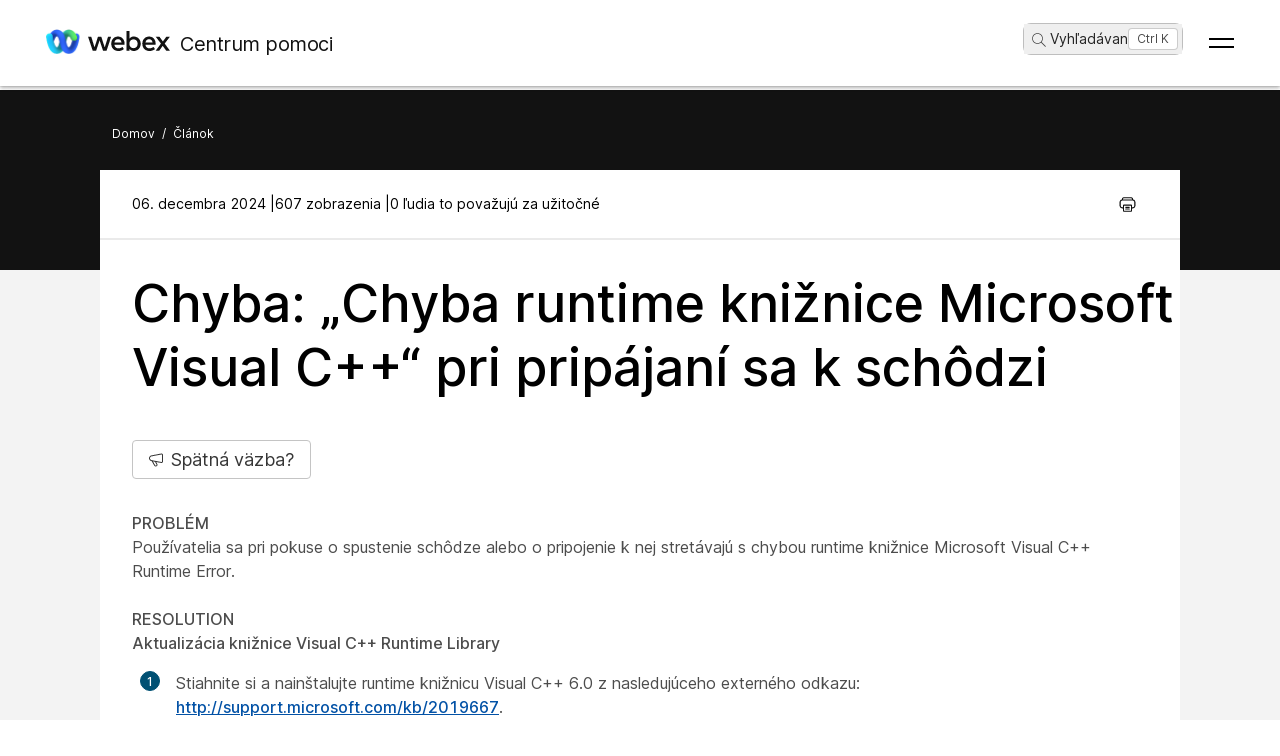

--- FILE ---
content_type: text/html; charset=utf-8
request_url: https://help.webex.com/sk-sk/article/WBX60571
body_size: 185655
content:
<!DOCTYPE html><html lang="sk-sk"><head><meta name="viewport" content="width=device-width"/><meta charSet="utf-8"/><link rel="icon" type="image/png" href="/images/favicon.png"/><title>Chyba: „Chyba runtime knižnice Microsoft Visual C++“ pri pripájaní sa k schôdzi</title><meta name="description" content="Chyba: „Chyba runtime knižnice Microsoft Visual C++“ pri pripájaní sa k schôdzi"/><meta property="og:title" content="Chyba: „Chyba runtime knižnice Microsoft Visual C++“ pri pripájaní sa k schôdzi"/><meta property="og:description" content="Chyba: „Chyba runtime knižnice Microsoft Visual C++“ pri pripájaní sa k schôdzi"/><meta property="og:url" content="https://help.webex.com/article/WBX60571"/><meta property="og:type" content="Website"/><meta property="og:image" content="/images/cisco-webex-logo-tn.png"/><meta property="og:site_name" content="Centrum pomoci Webex"/><meta name="twitter:card" content="Chyba: „Chyba runtime knižnice Microsoft Visual C++“ pri pripájaní sa k schôdzi"/><meta name="twitter:site" content="https://help.webex.com/article/WBX60571"/><meta name="twitter:title" content="Chyba: „Chyba runtime knižnice Microsoft Visual C++“ pri pripájaní sa k schôdzi"/><meta name="twitter:description" content="Chyba: „Chyba runtime knižnice Microsoft Visual C++“ pri pripájaní sa k schôdzi"/><meta name="twitter:image" content="/images/cisco-webex-logo-tn.png"/><meta name="ahrefs-site-verification" content="e5dfbeb7f6d10bf8b4de48b01073d76e6a75a4f518bef5af6a90be7150203106"/><meta name="google-site-verification" content="Ufr-hRRP7rhHTer8MD0Z9uwUaamP1MsPCXH69m_Lay0"/><meta name="next-head-count" content="18"/><link rel="preload" href="/_next/static/css/98c4e0bd0e30d8d5fc4e.css" as="style"/><link rel="stylesheet" href="/_next/static/css/98c4e0bd0e30d8d5fc4e.css" data-n-g=""/><link rel="preload" href="/_next/static/css/28444bf2573a3e981db7.css" as="style"/><link rel="stylesheet" href="/_next/static/css/28444bf2573a3e981db7.css" data-n-p=""/><link rel="preload" href="/_next/static/css/d4325b4e8837ddeb756f.css" as="style"/><link rel="stylesheet" href="/_next/static/css/d4325b4e8837ddeb756f.css" data-n-p=""/><link rel="preload" href="/_next/static/css/c0cc3b4598a5b0206671.css" as="style"/><link rel="stylesheet" href="/_next/static/css/c0cc3b4598a5b0206671.css" data-n-p=""/><link rel="preload" href="/_next/static/css/9bf45ccfac9bc1a1f7b4.css" as="style"/><link rel="stylesheet" href="/_next/static/css/9bf45ccfac9bc1a1f7b4.css" data-n-p=""/><link rel="preload" href="/_next/static/css/98f3544d5797f36c67f1.css" as="style"/><link rel="stylesheet" href="/_next/static/css/98f3544d5797f36c67f1.css" data-n-p=""/><link rel="preload" href="/_next/static/css/1a6be4dd5f90056b89f1.css" as="style"/><link rel="stylesheet" href="/_next/static/css/1a6be4dd5f90056b89f1.css" data-n-p=""/><noscript data-n-css=""></noscript><script defer="" nomodule="" src="/_next/static/chunks/polyfills-b69b38e0e606287ba003.js"></script><script src="/_next/static/chunks/webpack-f80862713b2ce4f5b18b.js" defer=""></script><script src="/_next/static/chunks/framework-106d25c2ed81dc45938c.js" defer=""></script><script src="/_next/static/chunks/main-3cb364a940848d86b3cc.js" defer=""></script><script src="/_next/static/chunks/pages/_app-68a291d27d4a5af3e98b.js" defer=""></script><script src="/_next/static/chunks/3bf748c2-00247bc9370462e132b9.js" defer=""></script><script src="/_next/static/chunks/1377-1db7fe39e4281bae2203.js" defer=""></script><script src="/_next/static/chunks/5351-a19e5db29e76e09a175a.js" defer=""></script><script src="/_next/static/chunks/5675-678c63bb70deaa4ae7a5.js" defer=""></script><script src="/_next/static/chunks/2329-55082ecfc156e3167019.js" defer=""></script><script src="/_next/static/chunks/2207-fe908cc3d33b8c05845c.js" defer=""></script><script src="/_next/static/chunks/615-7c73722453a1223bafd0.js" defer=""></script><script src="/_next/static/chunks/2437-8417f1c36c305d2b01af.js" defer=""></script><script src="/_next/static/chunks/5802-59394962dd6bc27dc1d3.js" defer=""></script><script src="/_next/static/chunks/6010-15cf33050835b10841d4.js" defer=""></script><script src="/_next/static/chunks/pages/article/%5B...id%5D-dae55d8450538a5d6ca1.js" defer=""></script><script src="/_next/static/pvkZy7i2iB2--WKKB1cOM/_buildManifest.js" defer=""></script><script src="/_next/static/pvkZy7i2iB2--WKKB1cOM/_ssgManifest.js" defer=""></script></head><body class="parent-body" dir="ltr"><div id="__next"><header id="header" class="header_header__LZegv  "><button role="link" id="skipToContent" aria-label="Prejsť na obsah" class="header_skipToContent__Vmbpj">Prejsť na obsah</button><nav class="header_navigation__3xhwz"><a class="header_webexLogoLink__1pCdf" href="/sk-sk"><img src="/logo/webexlogo.png" class="pr-2 h-[25px] align-text-bottom" alt="webex-logo" aria-hidden="true"/><img class="header_webexLogoImage__3Chvx" alt="webex-logo"/><span class="header_webexLogoText__2qKTa">Centrum pomoci</span></a><div class="header_rightNav__3WZw7"><li class="header_navListItem__DA5ND header_searchBtnMob__2YxKH relative bottom-1 list-none xs:!hidden md:!flex"><button class="p-0 pl-2 align-middle h-30 hover:!color-[#ffffff]" aria-label="main.headerSearchButtonLabel"><img src="/images/search-icon.svg" class="self-center xs:h-[14px] mr-1" alt="ikona vyhľadávania" aria-label="ikona vyhľadávania"/>Vyhľadávanie<!-- -->...</button><span class="header_tag__1XspI absolute right-0 w-auto duration-300 right-1 cursor-pointer">Ctrl K</span></li><li class="header_navListItem__DA5ND relative bottom-1 list-none xs:!flex md:!hidden"><button class="p-0 pl-2 align-middle h-30 hover:!color-[#ffffff] pt-3 pr-1" aria-label="main.headerSearchButtonLabel"><img src="/images/search-icon.svg" class="self-center xs:h-[18px] mr-1 " alt="ikona vyhľadávania" aria-label="ikona vyhľadávania"/></button></li><button id="hamburger" class="header_hamburger__kx8Kw" aria-label="Open Menu"><span class="header_bar__2zcu9"></span><span class="header_bar__2zcu9"></span></button><ul id="navList" class="header_navList__1EGkY"><li class="header_navListItem__DA5ND"><a class="header_navOption__1eJz5 header_support__17lZM" role="link" aria-label="Začíname. Všetko potrebné na začiatky pri používaní nástroja Webex" href="/sk-sk/getting-started" rel="noreferrer">Začíname</a></li><li class="header_navListItem__DA5ND"><a class="header_navOption__1eJz5 header_support__17lZM" role="link" aria-label="Pomoc s produktom. Získajte pomoc špecifikovanú pre každý z našich rôznych produktov." href="/sk-sk/products" rel="noreferrer">Pomoc podľa produktu</a></li><li class="header_navListItem__DA5ND"><a class="header_navOption__1eJz5 header_support__17lZM" role="link" aria-label="Pomocník pre správcu. Získajte prístup k pomoci pre partnerov, správcov IT, hostiteľov a iné administratívne úlohy" href="/sk-sk/ld-na96q1w" rel="noreferrer">Správa</a></li><li class="header_navListItem__DA5ND"><a class="header_navOption__1eJz5 header_support__17lZM" role="link" aria-label="Novinky" href="/sk-sk/ld-v6m1dl" rel="noreferrer">Čo je nové</a></li><li class="header_navListItem__DA5ND"><button aria-label="Zdroje" class="header_navOption__1eJz5  " aria-expanded="false">Zdroje<img aria-hidden="true" class="header_headerDropdownArrow__1ggqT" alt="down arrow"/></button><div class="header_subNav__2aLc0 header_adoptionMenu__3K0Vc  relative"><div class="w-full grid grid-cols-1 lg:grid-cols-4 md:grid-cols-2 gap-8 pt-8 pr-0 pb-20 pl-16"><div class="inline-flex flex-col justify-start items-start"><div class="w-full flex flex-col justify-start items-start gap-4"><div class="flex flex-col justify-start items-start gap-6"><div class="flex flex-col justify-start items-start"><p class="header_subHead__1HoVb justify-start text-neutral-500 text-sm font-normal uppercase leading-tight mb-0">Support</p></div><div class="flex flex-col justify-start items-start gap-4"><div data-state="normal" class="inline-flex justify-start items-center gap-2"><div class="pr-1 inline-flex flex-col justify-start items-start gap-1"><a href="https://signin.webex.com/join" class="justify-start leading-loose">Join a meeting</a></div></div><div data-state="normal" class="inline-flex justify-start items-center gap-2"><div class="pr-1 inline-flex flex-col justify-start items-start gap-1"><a href="https://developer.webex.com/" target="_blank" rel="noreferrer" class="justify-start leading-loose inline-flex items-center gap-1">Developer Tools<img src="/images/pop-out-bold.svg" alt="Developer Tools" class="inline h-4 w-4 ml-2" aria-hidden="true"/></a></div></div><div data-state="normal" class="inline-flex justify-start items-center gap-2"><div class="pr-1 inline-flex flex-col justify-start items-start gap-1"><a href="https://adopt.webex.com/" target="_blank" rel="noreferrer" class="justify-start leading-loose inline-flex items-center gap-1">Webex Adoption<img src="/images/pop-out-bold.svg" alt="Webex Adoption" class="inline h-4 w-4 ml-2" aria-hidden="true"/></a></div></div><div data-state="normal" class="inline-flex justify-start items-center gap-2"><div class="pr-1 inline-flex flex-col justify-start items-start gap-1"><a href="/sk-sk/contact" class="justify-start leading-loose">Contact Support</a></div></div></div></div><div class="self-stretch flex flex-col justify-start items-start gap-2"></div></div></div><div class="inline-flex flex-col justify-start items-start"><div class="w-full flex flex-col justify-start items-start gap-4"><div class="flex flex-col justify-start items-start gap-6"><div class="flex flex-col justify-start items-start"><p class="header_subHead__1HoVb justify-start text-neutral-500 text-sm font-normal uppercase leading-tight mb-0">learn</p></div><div class="flex flex-col justify-start items-start gap-4"><div data-state="normal" class="p-1 bg-black/0 rounded inline-flex justify-start items-center gap-2"><div class="pr-1 inline-flex flex-col justify-start items-start gap-1"><a href="/sk-sk/video-resources" rel="noreferrer" class="justify-start leading-loose">Video resources</a></div></div><div data-state="normal" class="p-1 bg-black/0 rounded inline-flex justify-start items-center gap-2"><div class="pr-1 inline-flex flex-col justify-start items-start gap-1"><a href="https://academy.webex.com/learn" target="_blank" rel="noreferrer" class="justify-start leading-loose inline-flex items-center gap-1">Webex Academy<img src="/images/pop-out-bold.svg" alt="Webex Academy" class="inline h-4 w-4 ml-2" aria-hidden="true"/></a></div></div><div data-state="normal" class="p-1 bg-black/0 rounded inline-flex justify-start items-center gap-2"><div class="pr-1 inline-flex flex-col justify-start items-start gap-1"><a href="https://www.webex.com/learn/webinars-demos.html" target="_blank" rel="noreferrer" class="justify-start leading-loose inline-flex items-center gap-1">Live Events and Webinars<img src="/images/pop-out-bold.svg" alt="Live Events and Webinars" class="inline h-4 w-4 ml-2" aria-hidden="true"/></a></div></div><div data-state="normal" class="p-1 bg-black/0 rounded inline-flex justify-start items-center gap-2"><div class="pr-1 inline-flex flex-col justify-start items-start gap-1"><a href="https://blog.webex.com/" target="_blank" rel="noreferrer" class="justify-start leading-loose inline-flex items-center gap-1">Webex Blog<img src="/images/pop-out-bold.svg" alt="Webex Blog" class="inline h-4 w-4 ml-2" aria-hidden="true"/></a></div></div></div></div></div></div><div class="inline-flex flex-col justify-start items-start"><div class="w-full flex flex-col justify-start items-start gap-4"><div class="flex flex-col justify-start items-start gap-6"><div class="flex flex-col justify-start items-start gap-8"><p class="header_subHead__1HoVb justify-start text-neutral-500 text-sm font-normal uppercase leading-tight mb-0">programs</p></div><div class="flex flex-col justify-start items-start gap-4"><div data-state="normal" class="p-1 bg-black/0 rounded inline-flex justify-start items-center gap-2"><div class="pr-1 inline-flex flex-col justify-start items-start gap-1"><a href="https://community.cisco.com/t5/webex-community/ct-p/webex-user" target="_blank" rel="noreferrer" class="justify-start leading-loose inline-flex items-center gap-1">Webex Community<img src="/images/pop-out-bold.svg" alt="Webex Community" class="inline h-4 w-4 ml-2" aria-hidden="true"/></a></div></div><div data-state="normal" class="p-1 bg-black/0 rounded inline-flex justify-start items-center gap-2"><div class="pr-1 inline-flex flex-col justify-start items-start gap-1"><a href="https://www.webex.com/insider" target="_blank" rel="noreferrer" class="justify-start leading-loose inline-flex items-center gap-1">Webex Insider<img src="/images/pop-out-bold.svg" alt="Webex Insider" class="inline h-4 w-4 ml-2" aria-hidden="true"/></a></div></div><div data-state="normal" class="p-1 bg-black/0 rounded inline-flex justify-start items-center gap-2"><div class="pr-1 inline-flex flex-col justify-start items-start gap-1"><a href="https://apphub.webex.com/" target="_blank" rel="noreferrer" class="justify-start leading-loose inline-flex items-center gap-1">App Hub<img src="/images/pop-out-bold.svg" alt="App Hub" class="inline h-4 w-4 ml-2" aria-hidden="true"/></a></div></div></div></div></div></div><div class="w-80 inline-flex flex-col justify-start items-end gap-4"><div class="header_aiCard__2ymzL w-full px-4 pt-4 pb-4 bg-gradient-to-b from-zinc-100 to-white rounded-3xl shadow-[0px_0px_1px_0px_rgba(0,0,0,0.16)] shadow-[0px_4px_8px_0px_rgba(0,0,0,0.16)] outline outline-[0.81px] outline-offset-[-0.81px] outline-stone-300 flex flex-col justify-start items-start gap-4 overflow-hidden cursor-pointer"><div class="self-stretch h-32 relative bg-gray-100 rounded-xl overflow-hidden"><img src="/images/ai.png" alt="Cisco AI Assistant" class="w-full h-full object-cover object-center"/></div><div class="self-stretch flex flex-col justify-start items-start gap-1"><div class="self-stretch flex flex-col justify-start items-start"><h2 class="justify-start text-black text-2xl font-medium leading-loose">Cisco AI Assistant</h2><p class="text-neutral-500 text-base font-normal leading-normal text-wrap text-[16px] mb-0">The most advanced generative AI-powered platform for hybrid work and customer experience.</p></div><div class="px-4 py-2.5 bg-black/0 rounded-[40.46px] shadow-[0px_1.6184972524642944px_11.32948112487793px_0px_rgba(0,0,0,0.15)] outline outline-[0.81px] outline-offset-[-0.81px] outline-black/50 inline-flex justify-start items-center gap-[3.24px] mt-2 hover:bg-[#00000012] transition-colors duration-300"><a href="/sk-sk/webex-ai" rel="noreferrer" target="_blank" class="text-center justify-start text-black/95 text-xs font-normal leading-tight hover:!no-underline hover:text-white transition-colors duration-300">Learn more →</a></div></div></div></div></div><div class="header_foot__2f14J w-full bg-white absolute bottom-0 left-0 pt-4 pb-4"><div class="px-4 md:pr-16 md:pl-16"><div class="w-full grid grid-cols-1 md:grid-cols-2 gap-4"><div class="inline-flex flex-row justify-start items-center space-x-2"><img src="/logo/webexsmall.png" alt="webex" class="h-8 inline" aria-hidden="true"/><a href="https://www.webex.com/downloads.html" target="_blank" rel="noreferrer" class="text-xs font-medium text-neutral-500 leading-tight whitespace-nowrap">Download Webex</a></div><div class="inline-flex flex-row justify-start md:justify-end items-center space-x-4"><a href="tel:+1-888-469-3239" target="_blank" rel="noreferrer" class="text-xs font-medium text-neutral-500 leading-tight whitespace-nowrap">+1-888-469-3239</a><a href="https://www.webex.com/contact-sales.html" target="_blank" rel="noreferrer" class="text-xs font-medium text-neutral-500 leading-tight whitespace-nowrap">Contact Sales →</a></div></div></div></div></div></li><li class="header_navListItem__DA5ND header_searchBtn__B-lqf relative bottom-1"><button class="header_navOption__1eJz5 p-0 pl-2 hover:!no-underline align-middle h-30" aria-label="main.headerSearchButtonLabel"><img src="/images/search-icon.svg" class="self-center xs:h-[14px] xs:w-[14px] mr-1" alt="ikona vyhľadávania" aria-label="ikona vyhľadávania"/>Vyhľadávanie<!-- -->...</button><span class="header_tag__1XspI absolute right-0 w-auto duration-300 right-1 cursor-pointer">Ctrl K</span></li><li class="header_navListItem__DA5ND"><button id="Languages" aria-label="Tlačidlo ponuky jazyka. Aktivujte ho stlačením tlačidla ENTER." class="header_navOption__1eJz5  " aria-expanded="false"><span><span class="header_languageGlobeIcon__ZilEX"></span><span>Slovenský</span></span><img aria-hidden="true" class="header_headerDropdownArrow__1ggqT" alt="down arrow"/></button><div class="header_subNav__2aLc0 header_language__252li  "><ul class="header_languageList__2q9fR"><li class="header_languageListItem__3wqHU" lang="da-dk" aria-labelledby="Dansk"><a class="header_languageListItemLink__2qoyL" href="/da-dk/article/WBX60571" lang="da-dk" aria-labelledby="Dansk"><span lang="da-dk"> <!-- -->Dansk<!-- --> </span></a></li><li class="header_languageListItem__3wqHU" lang="de-de" aria-labelledby="Deutsch"><a class="header_languageListItemLink__2qoyL" href="/de-de/article/WBX60571" lang="de-de" aria-labelledby="Deutsch"><span lang="de-de"> <!-- -->Deutsch<!-- --> </span></a></li><li class="header_languageListItem__3wqHU" lang="en-us" aria-labelledby="English"><a class="header_languageListItemLink__2qoyL header_selectedLanguage__24NVA" href="/en-us/article/WBX60571" lang="en-us" aria-labelledby="English"><span lang="en-us"> <!-- -->English<!-- --> </span></a><img class="header_languageTickImg__1SGZh" height="10" width="14" src="/images/checkbox-check.svg" alt="začiarknutie jazyka"/></li><li class="header_languageListItem__3wqHU" lang="es-co" aria-labelledby="Español"><a class="header_languageListItemLink__2qoyL" href="/es-co/article/WBX60571" lang="es-co" aria-labelledby="Español"><span lang="es-co"> <!-- -->Español<!-- --> </span></a></li><li class="header_languageListItem__3wqHU" lang="fr-fr" aria-labelledby="Français"><a class="header_languageListItemLink__2qoyL" href="/fr-fr/article/WBX60571" lang="fr-fr" aria-labelledby="Français"><span lang="fr-fr"> <!-- -->Français<!-- --> </span></a></li><li class="header_languageListItem__3wqHU" lang="it-it" aria-labelledby="Italiano"><a class="header_languageListItemLink__2qoyL" href="/it-it/article/WBX60571" lang="it-it" aria-labelledby="Italiano"><span lang="it-it"> <!-- -->Italiano<!-- --> </span></a></li><li class="header_languageListItem__3wqHU" lang="nl-nl" aria-labelledby="Nederlands"><a class="header_languageListItemLink__2qoyL" href="/nl-nl/article/WBX60571" lang="nl-nl" aria-labelledby="Nederlands"><span lang="nl-nl"> <!-- -->Nederlands<!-- --> </span></a></li><li class="header_languageListItem__3wqHU" lang="pt-br" aria-labelledby="Português"><a class="header_languageListItemLink__2qoyL" href="/pt-br/article/WBX60571" lang="pt-br" aria-labelledby="Português"><span lang="pt-br"> <!-- -->Português<!-- --> </span></a></li><li class="header_languageListItem__3wqHU" lang="ru-ru" aria-labelledby="Pyccĸий"><a class="header_languageListItemLink__2qoyL" href="/ru-ru/article/WBX60571" lang="ru-ru" aria-labelledby="Pyccĸий"><span lang="ru-ru"> <!-- -->Pyccĸий<!-- --> </span></a></li><li class="header_languageListItem__3wqHU" lang="sv-se" aria-labelledby="Svenska"><a class="header_languageListItemLink__2qoyL" href="/sv-se/article/WBX60571" lang="sv-se" aria-labelledby="Svenska"><span lang="sv-se"> <!-- -->Svenska<!-- --> </span></a></li><li class="header_languageListItem__3wqHU" lang="tr-tr" aria-labelledby="Tϋrkçe"><a class="header_languageListItemLink__2qoyL" href="/tr-tr/article/WBX60571" lang="tr-tr" aria-labelledby="Tϋrkçe"><span lang="tr-tr"> <!-- -->Tϋrkçe<!-- --> </span></a></li><li class="header_languageListItem__3wqHU" lang="ko-kr" aria-labelledby="한국어"><a class="header_languageListItemLink__2qoyL" href="/ko-kr/article/WBX60571" lang="ko-kr" aria-labelledby="한국어"><span lang="ko-kr"> <!-- -->한국어<!-- --> </span></a></li><li class="header_languageListItem__3wqHU" lang="ja-jp" aria-labelledby="日本語"><a class="header_languageListItemLink__2qoyL" href="/ja-jp/article/WBX60571" lang="ja-jp" aria-labelledby="日本語"><span lang="ja-jp"> <!-- -->日本語<!-- --> </span></a></li><li class="header_languageListItem__3wqHU" lang="zh-cn" aria-labelledby="简体中文"><a class="header_languageListItemLink__2qoyL" href="/zh-cn/article/WBX60571" lang="zh-cn" aria-labelledby="简体中文"><span lang="zh-cn"> <!-- -->简体中文<!-- --> </span></a></li><li class="header_languageListItem__3wqHU" lang="zh-tw" aria-labelledby="繁體中文"><a class="header_languageListItemLink__2qoyL" href="/zh-tw/article/WBX60571" lang="zh-tw" aria-labelledby="繁體中文"><span lang="zh-tw"> <!-- -->繁體中文<!-- --> </span></a></li><li class="header_languageListItem__3wqHU" lang="ro-ro" aria-labelledby="Română"><a class="header_languageListItemLink__2qoyL" href="/ro-ro/article/WBX60571" lang="ro-ro" aria-labelledby="Română"><span lang="ro-ro"> <!-- -->Română<!-- --> </span></a></li><li class="header_languageListItem__3wqHU" lang="hu-hu" aria-labelledby="Magyar"><a class="header_languageListItemLink__2qoyL" href="/hu-hu/article/WBX60571" lang="hu-hu" aria-labelledby="Magyar"><span lang="hu-hu"> <!-- -->Magyar<!-- --> </span></a></li><li class="header_languageListItem__3wqHU" lang="pl-pl" aria-labelledby="Polski"><a class="header_languageListItemLink__2qoyL" href="/pl-pl/article/WBX60571" lang="pl-pl" aria-labelledby="Polski"><span lang="pl-pl"> <!-- -->Polski<!-- --> </span></a></li><li class="header_languageListItem__3wqHU" lang="cs-cz" aria-labelledby="Čeština"><a class="header_languageListItemLink__2qoyL" href="/cs-cz/article/WBX60571" lang="cs-cz" aria-labelledby="Čeština"><span lang="cs-cz"> <!-- -->Čeština<!-- --> </span></a></li><li class="header_languageListItem__3wqHU" lang="bg-bg" aria-labelledby="Български"><a class="header_languageListItemLink__2qoyL" href="/bg-bg/article/WBX60571" lang="bg-bg" aria-labelledby="Български"><span lang="bg-bg"> <!-- -->Български<!-- --> </span></a></li><li class="header_languageListItem__3wqHU" lang="no-no" aria-labelledby="Norsk"><a class="header_languageListItemLink__2qoyL" href="/no-no/article/WBX60571" lang="no-no" aria-labelledby="Norsk"><span lang="no-no"> <!-- -->Norsk<!-- --> </span></a></li><li class="header_languageListItem__3wqHU" lang="hr-hr" aria-labelledby="Hrvatski"><a class="header_languageListItemLink__2qoyL" href="/hr-hr/article/WBX60571" lang="hr-hr" aria-labelledby="Hrvatski"><span lang="hr-hr"> <!-- -->Hrvatski<!-- --> </span></a></li><li class="header_languageListItem__3wqHU" lang="sr-rs" aria-labelledby="Srpski"><a class="header_languageListItemLink__2qoyL" href="/sr-rs/article/WBX60571" lang="sr-rs" aria-labelledby="Srpski"><span lang="sr-rs"> <!-- -->Srpski<!-- --> </span></a></li><li class="header_languageListItem__3wqHU" lang="uk-ua" aria-labelledby="Українська"><a class="header_languageListItemLink__2qoyL" href="/uk-ua/article/WBX60571" lang="uk-ua" aria-labelledby="Українська"><span lang="uk-ua"> <!-- -->Українська<!-- --> </span></a></li><li class="header_languageListItem__3wqHU" lang="ar-ae" aria-labelledby="العربية"><a class="header_languageListItemLink__2qoyL" href="/ar-ae/article/WBX60571" lang="ar-ae" aria-labelledby="العربية"><span lang="ar-ae"> <!-- -->العربية<!-- --> </span></a></li><li class="header_languageListItem__3wqHU" lang="he-il" aria-labelledby="עברית"><a class="header_languageListItemLink__2qoyL" href="/he-il/article/WBX60571" lang="he-il" aria-labelledby="עברית"><span lang="he-il"> <!-- -->עברית<!-- --> </span></a></li><li class="header_languageListItem__3wqHU" lang="fi-fi" aria-labelledby="Suomi"><a class="header_languageListItemLink__2qoyL" href="/fi-fi/article/WBX60571" lang="fi-fi" aria-labelledby="Suomi"><span lang="fi-fi"> <!-- -->Suomi<!-- --> </span></a></li><li class="header_languageListItem__3wqHU" lang="sl-si" aria-labelledby="Slovenščina"><a class="header_languageListItemLink__2qoyL" href="/sl-si/article/WBX60571" lang="sl-si" aria-labelledby="Slovenščina"><span lang="sl-si"> <!-- -->Slovenščina<!-- --> </span></a></li><li class="header_languageListItem__3wqHU" lang="sk-sk" aria-labelledby="Slovenský"><a class="header_languageListItemLink__2qoyL" href="/sk-sk/article/WBX60571" lang="sk-sk" aria-labelledby="Slovenský"><span lang="sk-sk"> <!-- -->Slovenský<!-- --> </span></a></li></ul></div></li><li class="header_navListItem__DA5ND"><div class="header_HeaderSignInContainer__HJlFs"><button class="header_headerButton__7V7Q5" id="header-signin-button-link">Prihlásenie</button></div><div class="Toastify"></div></li></ul></div></nav></header><div><div class="article_gryBck__3YsMK article_noToc__3Cw-J" id="noToc"><div class="article_article-header__1Pcuw"><div class="article_article-container__3tZbp"><ul><li id="article-links-home"><a href="/sk-sk">Domov</a></li><li>/</li><li id="article-links">Článok</li></ul></div></div><div class="article_article-box__yKMR6" id="article-box"><div class="article_article-content__3LNEI"><div class="article_article-metadata__2iLql"><div class="feedback_feedback-container-main__3W809"><div class="feedback_feedback-modal__1vGUA feedback_hide__2I1aE"><div id="modal1" class="feedback_feedback-container__1Njj5"><div class="feedback_feedback-main__20eRh"><div class="feedback_feedback-main-header__3ljka"><div class="feedback_feedback-header-title__25gel">Bol tento článok užitočný?</div><div class="feedback_feedback-header__1qdlq feedback_feedback-close__3_Vkr" tabindex="0" role="button"><img src="/images/icn-close.svg" alt="close"/></div></div><div class="feedback_feedback-body__6qKY1"><div class="feedback_feedback-submit-section__3wXTu" role="status"><h1 class="feedback_feedback-thanks-msg__3HU11">Ďakujeme za vašu spätnú väzbu.</h1></div><div class="feedback_feedback-buttons__2772O feedback_not-active__2d49z"><button size="52" class="feedback_yes-btn__3jkKy" color="blue"><img src="/images/thumbs-up.svg"/>Áno, ďakujem!</button><button size="52" class="feedback_no-btn__18T0x" color="blue"><img src="/images/thumbs-down.svg"/>Ani veľmi nie</button></div><div class="feedback_feedback-section__1Y1b0"></div></div><div class="feedback_submit-feedback__37jl_"></div></div></div></div></div><div class="article_article-metadata-info__2pz_7"><div class="article_articleMetadata__1-JvR"><span class="article_article-date__65Xwh">06. decembra 2024 | </span><span class="article_article-date__65Xwh">607 zobrazenia | </span><span class="article_article-date__65Xwh">0 ľudia to považujú za užitočné</span></div><div class="article_article-metadata-product__lhfiv article_article-metadata-right__1RioJ"><button class="article_article-print-btn__1zE6j" aria-label="Print PDF" tabindex="0"><img src="/images/print-icon-new.svg" alt="" class="article_print-image__2VDTX" height="17px" width="17px"/></button></div></div></div><div class="article_article-left-content__1AUsB"><div><div class="article_articleHeaderTop__kxK19"><div class="article_article-title__ouFdT">Chyba: „Chyba runtime knižnice Microsoft Visual C++“ pri pripájaní sa k schôdzi</div><div style="top:86px" class="article_longformContainer__7_lkN"><div tabindex="0" class="article_longformTabButton__28T10"><img class="article_longformListIcon__1yaw-" src="/images/feedback.svg" alt="list-menu"/><span class="article_longformTitle__Cf5Gd">Spätná väzba?</span></div></div></div><div id="content"><p><strong>PROBLÉM</strong><br>Používatelia sa pri pokuse o spustenie schôdze alebo o pripojenie k nej stretávajú s chybou runtime knižnice Microsoft Visual C++ Runtime Error.<br><br><strong>RESOLUTION</strong><br><strong>Aktualizácia knižnice Visual C++ Runtime Library</strong> </p><ol><li>Stiahnite si a nainštalujte runtime knižnicu Visual C++ 6.0 z nasledujúceho externého odkazu: <a style="text-decoration: underline;" href="http://support.microsoft.com/kb/2019667">http://support.microsoft.com/kb/2019667</a>.</li></ol> &nbsp;Ak nemáte oprávnenia na inštaláciu softvéru, požiadajte o pomoc svoje IT oddelenie. <ol start="2"><li>&nbsp;Po inštalácii reštartujte počítač a skúste sa znova pripojiť k schôdzi Webex.</li></ol> &nbsp;Ak chyba pretrváva, prejdite na ďalšie riešenie.<br><br><strong>Nainštalujte najnovšie aktualizácie pre systém Windows</strong>  <ol><li>Uistite sa, že váš operačný systém Windows je aktuálny a obsahuje najnovšie opravy a aktualizácie.</li><li>Po použití aktualizácií reštartujte počítač.</li><li>Skúste sa k schôdzi pripojiť ešte raz.</li></ol> Ďalšie podrobnosti a potenciálne riešenia nájdete v článku databázy Microsoft Knowledge Base na adrese [<a href="http://support.microsoft.com/kb/822521">http://support.microsoft.com/kb/822521</a>]. Ak problém pretrváva aj po týchto krokoch, môže byť potrebné ďalšie skúmanie na izoláciu príčiny a nájdenie vhodného riešenia. <p><b>PRÍČINA</b><br>&nbsp;Pri spúšťaní schôdze alebo pripájaní sa k nej sa vám môže zobraziť nasledujúca chyba&nbsp;, ak knižnice runtime Microsoft Visual C++ chýbajú alebo sú poškodené:</p>

<p><img src="[data-uri]"></p><p></p>
</div></div></div><div class="article-feedback_feedback-container__2NukP"><div class="article-feedback_feedback-inner-container__1Xq6a"><div class="article-feedback_feedback-inner-container-title__2VeCc">Bol tento článok užitočný?</div><div class="article-feedback_button-container__1IqyI"><div class="article-feedback_yes-feed-btn__mnYYf"><button id="yes" size="52" class="article-feedback_feedback-yes__xTVGF" aria-label="Bol tento článok užitočný?Áno, ďakujem!" data-click="vote enabled">Áno, ďakujem!</button></div><div class="article-feedback_neg-feed-btn__3QI1-"><button id="no" size="52" class="article-feedback_feedback-no__1kiMM" aria-label="Bol tento článok užitočný?Ani veľmi nie" data-click="vote enabled">Ani veľmi nie</button></div></div></div></div></div><div class="article_article-right__32i3F"><div class="article_article-feedback__1bdT3"><div class="article_yellow-section__17uRQ"></div><div class="article_accordion__2tfxg">Bol tento článok užitočný?<div class="article_arrow-icon__15eNn" tabindex="0"><img name="icon-arrow-up_16" src="/images/arrow-down_20.svg" alt="" height="20" width="20" aria-expanded="true"/></div></div><div class="article_feedback-emojis__1hk90"><button><img src="/images/up-btn.svg"/></button><button><img src="/images/down-btn.svg"/></button></div></div></div></div><div class="Toastify"></div></div><button id="scroll-top" title="Scroll to top" class="scroll-top_rbottom__2S1Vx" style="color:white;background-color:rgb(0, 143, 92)"><img src="/icons/arrow-up_16.svg" name="icon-arrow-up_16" alt="" id="arrow-icon-up-scroll" width="15" height="15" aria-expanded="true"/></button></div><div class="footer_footer-main-container__2WDS8" data-testid="footer"><div class="footer_footer-menu__1fIV5" role="main" aria-labelledby="footer"><div class="footer_footer-categories__2YU-6"><button type="button" class="footer_footer-category-heading-section__1kdnT" tabindex="0"><div tabindex="0" class="footer_footer-category-heading__2IXmZ"><h2 class="footer_footer-category-heading-title__oHGZ_" role="presentation">Malé podniky</h2><img class="footer_category-nav-arrow__u3yu8  " src="/images/Mask.svg" alt="ikona šípky" width="16px" height="16px"/></div></button><div class="footer_footer-category-options__2iAuA  footer_hide-options__3qCzM"><a class="footer_footer-category-option-link__3Q7_U" href="https://pricing.webex.com/" tabindex="-1" target="_blank" rel="noreferrer">Ceny</a><a class="footer_footer-category-option-link__3Q7_U" href="https://www.webex.com/all-new-webex.html" tabindex="-1" target="_blank" rel="noreferrer">Aplikácia Webex</a><a class="footer_footer-category-option-link__3Q7_U" href="https://www.webex.com/video-conferencing.html" tabindex="-1" target="_blank" rel="noreferrer">Meetings</a><a class="footer_footer-category-option-link__3Q7_U" href="https://www.webex.com/cloud-calling.html" tabindex="-1" target="_blank" rel="noreferrer">Calling</a><a class="footer_footer-category-option-link__3Q7_U" href="https://www.webex.com/team-collaboration.html" tabindex="-1" target="_blank" rel="noreferrer">Odosielanie správ</a><a class="footer_footer-category-option-link__3Q7_U" href="https://www.webex.com/screen-sharing.html" tabindex="-1" target="_blank" rel="noreferrer">Zdieľanie obrazovky</a></div></div><div class="footer_footer-categories__2YU-6"><button type="button" class="footer_footer-category-heading-section__1kdnT" tabindex="0"><div tabindex="0" class="footer_footer-category-heading__2IXmZ"><h2 class="footer_footer-category-heading-title__oHGZ_" role="presentation">Podnik</h2><img class="footer_category-nav-arrow__u3yu8  " src="/images/Mask.svg" alt="ikona šípky" width="16px" height="16px"/></div></button><div class="footer_footer-category-options__2iAuA  footer_hide-options__3qCzM"><a class="footer_footer-category-option-link__3Q7_U" href="https://www.webex.com/collaboration-suite.html" tabindex="-1" target="_blank" rel="noreferrer">Webex Suite</a><a class="footer_footer-category-option-link__3Q7_U" href="https://www.webex.com/cloud-calling.html" tabindex="-1" target="_blank" rel="noreferrer">Calling</a><a class="footer_footer-category-option-link__3Q7_U" href="https://www.webex.com/video-conferencing.html" tabindex="-1" target="_blank" rel="noreferrer">Meetings</a><a class="footer_footer-category-option-link__3Q7_U" href="https://www.webex.com/team-collaboration.html" tabindex="-1" target="_blank" rel="noreferrer">Odosielanie správ</a><a class="footer_footer-category-option-link__3Q7_U" href="https://www.webex.com/audience-engagement.html" tabindex="-1" target="_blank" rel="noreferrer">Slido</a><a class="footer_footer-category-option-link__3Q7_U" href="https://www.webex.com/webinar.html" tabindex="-1" target="_blank" rel="noreferrer">Webinars</a><a class="footer_footer-category-option-link__3Q7_U" href="https://socio.events/" tabindex="-1" target="_blank" rel="noreferrer">Events</a><a class="footer_footer-category-option-link__3Q7_U" href="https://www.webex.com/contact-center.html" tabindex="-1" target="_blank" rel="noreferrer">Contact Center</a><a class="footer_footer-category-option-link__3Q7_U" href="https://www.webex.com/customer-interaction-management.html" tabindex="-1" target="_blank" rel="noreferrer">CPaaS</a><a class="footer_footer-category-option-link__3Q7_U" href="https://www.webex.com/security.html" tabindex="-1" target="_blank" rel="noreferrer">Zabezpečenie</a><a class="footer_footer-category-option-link__3Q7_U" href="https://www.webex.com/control-hub.html" tabindex="-1" target="_blank" rel="noreferrer">Control Hub</a></div></div><div class="footer_footer-categories__2YU-6"><button type="button" class="footer_footer-category-heading-section__1kdnT" tabindex="0"><div tabindex="0" class="footer_footer-category-heading__2IXmZ"><h2 class="footer_footer-category-heading-title__oHGZ_" role="presentation">Zariadenia</h2><img class="footer_category-nav-arrow__u3yu8  " src="/images/Mask.svg" alt="ikona šípky" width="16px" height="16px"/></div></button><div class="footer_footer-category-options__2iAuA  footer_hide-options__3qCzM"><a class="footer_footer-category-option-link__3Q7_U" href="https://hardware.webex.com/products/headsets" tabindex="-1" target="_blank" rel="noreferrer">Náhlavné súpravy</a><a class="footer_footer-category-option-link__3Q7_U" href="https://hardware.webex.com/products/cameras" tabindex="-1" target="_blank" rel="noreferrer">Kamery</a><a class="footer_footer-category-option-link__3Q7_U" href="https://hardware.webex.com/products/desk-series" tabindex="-1" target="_blank" rel="noreferrer">Séria Desk</a><a class="footer_footer-category-option-link__3Q7_U" href="https://hardware.webex.com/products/room-series-and-kits" tabindex="-1" target="_blank" rel="noreferrer">Séria Room</a><a class="footer_footer-category-option-link__3Q7_U" href="https://hardware.webex.com/products/board-series" tabindex="-1" target="_blank" rel="noreferrer">Séria Board</a><a class="footer_footer-category-option-link__3Q7_U" href="https://hardware.webex.com/products/phones" tabindex="-1" target="_blank" rel="noreferrer">Séria Phone</a><a class="footer_footer-category-option-link__3Q7_U" href="https://hardware.webex.com/products/accessories" tabindex="-1" target="_blank" rel="noreferrer">Príslušenstvo</a></div></div><div class="footer_footer-categories__2YU-6"><button type="button" class="footer_footer-category-heading-section__1kdnT" tabindex="0"><div tabindex="0" class="footer_footer-category-heading__2IXmZ"><h2 class="footer_footer-category-heading-title__oHGZ_" role="presentation">Riešenia pre</h2><img class="footer_category-nav-arrow__u3yu8  " src="/images/Mask.svg" alt="ikona šípky" width="16px" height="16px"/></div></button><div class="footer_footer-category-options__2iAuA  footer_hide-options__3qCzM"><a class="footer_footer-category-option-link__3Q7_U" href="https://www.webex.com/industries/education.html" tabindex="-1" target="_blank" rel="noreferrer">Vzdelávacie inštitúcie</a><a class="footer_footer-category-option-link__3Q7_U" href="https://www.webex.com/industries/healthcare.html" tabindex="-1" target="_blank" rel="noreferrer">Zdravotnícke organizácie</a><a class="footer_footer-category-option-link__3Q7_U" href="https://www.webex.com/industries/government.html" tabindex="-1" target="_blank" rel="noreferrer">Štátne orgány</a><a class="footer_footer-category-option-link__3Q7_U" href="https://www.webex.com/industries/financial-services.html" tabindex="-1" target="_blank" rel="noreferrer">Financie</a><a class="footer_footer-category-option-link__3Q7_U" href="https://www.webex.com/industries/sports-entertainment.html" tabindex="-1" target="_blank" rel="noreferrer">Šport a zábava</a><a class="footer_footer-category-option-link__3Q7_U" href="https://www.webex.com/industries/frontline.html" tabindex="-1" target="_blank" rel="noreferrer">Prvá línia</a><a class="footer_footer-category-option-link__3Q7_U" href="https://www.webex.com/industries/nonprofits.html" tabindex="-1" target="_blank" rel="noreferrer">Neziskové organizácie</a><a class="footer_footer-category-option-link__3Q7_U" href="https://www.webex.com/industries/start-ups.html" tabindex="-1" target="_blank" rel="noreferrer">Startupy</a><a class="footer_footer-category-option-link__3Q7_U" href="https://www.webex.com/hybrid-work.html" tabindex="-1" target="_blank" rel="noreferrer">Hybridná práca</a></div></div><div class="footer_footer-categories__2YU-6"><button type="button" class="footer_footer-category-heading-section__1kdnT" tabindex="0"><div tabindex="0" class="footer_footer-category-heading__2IXmZ"><h2 class="footer_footer-category-heading-title__oHGZ_" role="presentation">Zdroje</h2><img class="footer_category-nav-arrow__u3yu8  " src="/images/Mask.svg" alt="ikona šípky" width="16px" height="16px"/></div></button><div class="footer_footer-category-options__2iAuA  footer_hide-options__3qCzM"><a class="footer_footer-category-option-link__3Q7_U" href="https://www.webex.com/downloads.html" tabindex="-1" target="_blank" rel="noreferrer">Na stiahnutie</a><a class="footer_footer-category-option-link__3Q7_U" href="https://www.webex.com/test-meeting.html" tabindex="-1" target="_blank" rel="noreferrer">Pripojiť sa k testovacej schôdzi</a><a class="footer_footer-category-option-link__3Q7_U" href="/sk-sk/landing/onlineclasses" tabindex="-1" target="_blank" rel="noreferrer">Online lekcie</a><a class="footer_footer-category-option-link__3Q7_U" href="https://www.webex.com/products/integrations/index.html" tabindex="-1" target="_blank" rel="noreferrer">Integrácie</a><a class="footer_footer-category-option-link__3Q7_U" href="https://www.webex.com/accessibility.html" tabindex="-1" target="_blank" rel="noreferrer">Prístupnosť</a><a class="footer_footer-category-option-link__3Q7_U" href="https://www.webex.com/inclusive-collaboration.html" tabindex="-1" target="_blank" rel="noreferrer">Inkluzívnosť</a><a class="footer_footer-category-option-link__3Q7_U" href="https://www.webex.com/learn/webinars-demos.html" tabindex="-1" target="_blank" rel="noreferrer">Webináre naživo a na vyžiadanie</a><a class="footer_footer-category-option-link__3Q7_U" href="https://cs.co/webexcommunity" tabindex="-1" target="_blank" rel="noreferrer">Komunita Webex</a><a class="footer_footer-category-option-link__3Q7_U" href="https://developer.webex.com/" tabindex="-1" target="_blank" rel="noreferrer">Vývojári služby Webex</a><a class="footer_footer-category-option-link__3Q7_U" href="https://www.webex.com/resources/whats-new.html" tabindex="-1" target="_blank" rel="noreferrer">Novinky a inovácie</a></div></div><div class="footer_footer-categories__2YU-6"><button type="button" class="footer_footer-category-heading-section__1kdnT" tabindex="0"><div tabindex="0" class="footer_footer-category-heading__2IXmZ"><h2 class="footer_footer-category-heading-title__oHGZ_" role="presentation">Spoločnosť</h2><img class="footer_category-nav-arrow__u3yu8  " src="/images/Mask.svg" alt="ikona šípky" width="16px" height="16px"/></div></button><div class="footer_footer-category-options__2iAuA  footer_hide-options__3qCzM"><a class="footer_footer-category-option-link__3Q7_U" href="https://www.cisco.com/c/en/us/solutions/collaboration/index.html#~stickynav=1" tabindex="-1" target="_blank" rel="noreferrer">Cisco</a><a class="footer_footer-category-option-link__3Q7_U" href="/sk-sk/contact" tabindex="-1" target="_blank" rel="noreferrer">Kontaktovať podporu</a><a class="footer_footer-category-option-link__3Q7_U" href="https://www.webex.com/us/en/dg/contact-sales.html" tabindex="-1" target="_blank" rel="noreferrer">Kontakt na predaj</a><a class="footer_footer-category-option-link__3Q7_U" href="https://blog.webex.com/" tabindex="-1" target="_blank" rel="noreferrer">Webex Blog</a><a class="footer_footer-category-option-link__3Q7_U" href="https://webexahead.webex.com/" tabindex="-1" target="_blank" rel="noreferrer">Odborné kapacity na Webexe</a><a class="footer_footer-category-option-link__3Q7_U" href="https://www.webexmerchstore.com/" tabindex="-1" target="_blank" rel="noreferrer">Obchod s tovarom spoločnosti Webex</a><a class="footer_footer-category-option-link__3Q7_U" href="https://www.webex.com/company/careers.html" tabindex="-1" target="_blank" rel="noreferrer">Kariéra</a></div></div></div><div class="footer_footer-bottom-group__1ETa4"><div class="footer_footer-copyright-items__qKbtM"><div><ul class="footer_socialMediaIcons__dp8f5"><li class="footer_socialMediaIcon__iqUWT"><a href="https://twitter.com/webex" target="_blank" rel="noreferrer"><img src="/images/social-x.svg" alt="X"/></a></li><li class="footer_socialMediaIcon__iqUWT"><a href="https://www.linkedin.com/company/webex" target="_blank" rel="noreferrer"><img src="/images/linkedinIcon.svg" alt="LinkedIn"/></a></li><li class="footer_socialMediaIcon__iqUWT"><a href="https://www.facebook.com/webex" target="_blank" rel="noreferrer"><img src="/images/facebookIcon.svg" alt="Facebook"/></a></li><li class="footer_socialMediaIcon__iqUWT"><a href="https://www.youtube.com/c/webex" target="_blank" rel="noreferrer"><img src="/images/youtubeIcon.svg" alt="Youtube"/></a></li><li class="footer_socialMediaIcon__iqUWT"><a href="https://www.instagram.com/webex/" target="_blank" rel="noreferrer"><img src="/images/insta.svg" alt="Instagram"/></a></li></ul><div class="footer_footer-list-terms-mobile__JGShu"><a class="footer_footer-terms-link__24I1A" href="https://www.cisco.com/c/en/us/about/legal/terms-conditions.html" target="_blank" rel="noreferrer">Zmluvné podmienky</a><a class="footer_footer-terms-link__24I1A" href="https://www.cisco.com/c/en/us/about/legal/privacy-full.html" target="_blank" rel="noreferrer">Vyhlásenie o ochrane osobných údajov</a><a class="footer_footer-terms-link__24I1A" href="https://www.cisco.com/c/en/us/about/legal/privacy-full.html#cookies" target="_blank" rel="noreferrer">Súbory cookie</a><a class="footer_footer-terms-link__24I1A" href="https://www.cisco.com/web/siteassets/legal/trademark.html" target="_blank" rel="noreferrer">Ochranné známky</a></div><span class="footer_copyright__1nNAp">©<!-- -->2026<!-- --> Spoločnosť Cisco a jej pridružené spoločnosti. Všetky práva vyhradené. <!-- --> </span></div></div><div class="footer_footer-list-terms__NqxwG"><a class="footer_footer-terms-link__24I1A" href="https://www.cisco.com/c/en/us/about/legal/terms-conditions.html" target="_blank" rel="noreferrer">Zmluvné podmienky</a><a class="footer_footer-terms-link__24I1A" href="https://www.cisco.com/c/en/us/about/legal/privacy-full.html" target="_blank" rel="noreferrer">Vyhlásenie o ochrane osobných údajov</a><a class="footer_footer-terms-link__24I1A" href="https://www.cisco.com/c/en/us/about/legal/privacy-full.html#cookies" target="_blank" rel="noreferrer">Súbory cookie</a><a class="footer_footer-terms-link__24I1A" href="https://www.cisco.com/web/siteassets/legal/trademark.html" target="_blank" rel="noreferrer">Ochranné známky</a></div></div></div></div><script id="__NEXT_DATA__" type="application/json">{"props":{"pageProps":{"data":{"id":220915,"externalId":"WBX60571","title":"Chyba: „Chyba runtime knižnice Microsoft Visual C++“ pri pripájaní sa k schôdzi","englishTitle":"Error: 'Microsoft Visual C++ Runtime Library Runtime Error' when Joining a Meeting","status":"COMPLETED","contentUrl":"https://d38wuhq9pnj07a.cloudfront.net/sk_sk/WBX605715c71adf6-3603-4a5b-b37d-1d656e32d86a.html","language":"sk-SK","metadata":{"role":["Hostiteľ/moderátor","Používateľ"],"oldArticleId":"null","operatingSystem":["Pracovná plocha systému Windows"],"product":["Webex Meetings"],"activities":["activityVideo Conferencing"],"modifiedDates":["2024-05-22T21:18:04.000Z"],"lastModifiedDate":1716412684000,"toc":[],"createdBy":"","modifiedBy":""},"articleHits":{"viewCnt":607,"helpfulCnt":0,"neutralCnt":0,"notHelpfulCnt":0},"source":"CCCM","lastModifiedTime":"2024-12-06T08:03:13.865Z","lastSyncTime":"2024-12-06T08:03:13.865Z","creationTime":"2024-03-15T03:11:40.040Z","videos":{},"isAvailableForSubscription":false,"relatedArticles":[]},"reqLang":"sk-sk","finalError":"","language":"sk-sk","pageUrl":"https://help.webex.com/article/WBX60571","route":"/article/WBX60571","currentLanguage":"sk-sk","apiUrl":"https://help-service-a.wbx2.com/v1","UIData":"\u003cp\u003e\u003cstrong\u003ePROBLÉM\u003c/strong\u003e\u003cbr\u003ePoužívatelia sa pri pokuse o spustenie schôdze alebo o pripojenie k nej stretávajú s chybou runtime knižnice Microsoft Visual C++ Runtime Error.\u003cbr\u003e\u003cbr\u003e\u003cstrong\u003eRESOLUTION\u003c/strong\u003e\u003cbr\u003e\u003cstrong\u003eAktualizácia knižnice Visual C++ Runtime Library\u003c/strong\u003e \u003c/p\u003e\u003col\u003e\u003cli\u003eStiahnite si a nainštalujte runtime knižnicu Visual C++ 6.0 z nasledujúceho externého odkazu: \u003ca style=\"text-decoration: underline;\" href=\"http://support.microsoft.com/kb/2019667\"\u003ehttp://support.microsoft.com/kb/2019667\u003c/a\u003e.\u003c/li\u003e\u003c/ol\u003e \u0026nbsp;Ak nemáte oprávnenia na inštaláciu softvéru, požiadajte o pomoc svoje IT oddelenie. \u003col start=\"2\"\u003e\u003cli\u003e\u0026nbsp;Po inštalácii reštartujte počítač a skúste sa znova pripojiť k schôdzi Webex.\u003c/li\u003e\u003c/ol\u003e \u0026nbsp;Ak chyba pretrváva, prejdite na ďalšie riešenie.\u003cbr\u003e\u003cbr\u003e\u003cstrong\u003eNainštalujte najnovšie aktualizácie pre systém Windows\u003c/strong\u003e  \u003col\u003e\u003cli\u003eUistite sa, že váš operačný systém Windows je aktuálny a obsahuje najnovšie opravy a aktualizácie.\u003c/li\u003e\u003cli\u003ePo použití aktualizácií reštartujte počítač.\u003c/li\u003e\u003cli\u003eSkúste sa k schôdzi pripojiť ešte raz.\u003c/li\u003e\u003c/ol\u003e Ďalšie podrobnosti a potenciálne riešenia nájdete v článku databázy Microsoft Knowledge Base na adrese [\u003ca href=\"http://support.microsoft.com/kb/822521\"\u003ehttp://support.microsoft.com/kb/822521\u003c/a\u003e]. Ak problém pretrváva aj po týchto krokoch, môže byť potrebné ďalšie skúmanie na izoláciu príčiny a nájdenie vhodného riešenia. \u003cp\u003e\u003cb\u003ePRÍČINA\u003c/b\u003e\u003cbr\u003e\u0026nbsp;Pri spúšťaní schôdze alebo pripájaní sa k nej sa vám môže zobraziť nasledujúca chyba\u0026nbsp;, ak knižnice runtime Microsoft Visual C++ chýbajú alebo sú poškodené:\u003c/p\u003e\n\n\u003cp\u003e\u003cimg src=\"[data-uri]\"\u003e\u003c/p\u003e\u003cp\u003e\u003c/p\u003e\n","chapters":[],"locales":["en-us","default","bg-bg","cs-cz","da-dk","de-de","es-co","fr-fr","hr-hr","hu-hu","it-it","ja-jp","ko-kr","nl-nl","no-no","pl-pl","pt-br","ro-ro","ru-ru","sr-rs","sv-se","tr-tr","zh-cn","zh-tw","uk-ua","ar-ae","he-il","fi-fi","sk-sk","sl-si"],"ampKey":"ef67b1af1b82e5a22c24052dc11b9689","hostUrl":"https://help.webex.com","articleType":"normal","_nextI18Next":{"initialI18nStore":{"sk-sk":{"common":{"title":"Centrum pomoci Webex","titleContact":"Kontaktujte nás – Centrum pomoci Webex","titleSignIn":"Prihlásenie – Centrum pomoci Webex","skipToContent":"Prejsť na obsah","titleArticleSubscriptions":"Odbery článkov – Centrum pomoci Webex","main":{"TUTORIAL":"NÁVOD","learn":"Učíme sa","tutorialDescription":"Od začiatočníka po experta – využite\u003cbr\u003e spoluprácu naplno","CONTACT-US":"KONTAKTUJTE NÁS","contactUs":"Kontaktujte nás","contactUs-describ":"Nenašli ste, čo ste hľadali? Náš tím podpory vám rád pomôže.","contactUsDescription":"Získajte odbornú pomoc","contactSupportTitle":"Hľadáte ďalšiu podporu?","MY-CASE":"MÔJ PRÍPAD","MyCase":"Môj prípad","MyCaseDescription":"Sledovanie stavu vašich prípadov","MY-COMMUNITY":"MOJA KOMUNITA","community":"Moja komunita","communityDescription":"Tu môžete klásť otázky a deliť sa s ostatnými\u003cbr\u003e o svoje skúsenosti so spoluprácou","askCommunity":"Spýtajte sa komunity","askCommunity-describ":"Získajte odpovede od komunity odborníkov a vplyvných osôb, ktoré majú záujem deliť sa o informácie.","popularTopic":"Obľúbené témy","articleTitle":"{{topicTitle}}","LookingFor1":"Potrebujete pomôcť niečo nájsť?","LookingFor2":"S čím vám môžeme pomôcť?","LookingForDescription":"Vyberte si kategóriu \u003cbr\u003e a my vás budeme kontaktovať.","meeting":"Stretnutie","phoneCalls":"Telefóny a hovory","messages":"Správy","recordings":"Záznamy","install":"Inštalácia a nastavenie","sharing":"Zdieľanie obsahu","Intergration":"Intergrácie","rooms":"Miestnosti","somethingElse":"Niečo iné?","get-start":"Začíname","more":"Nenašli ste odpoveď na svoju otázku?","contact-us-describ":"Kontaktujte nás a zistite všetky možnosti, ako získať pomoc.","contact-us-describ-mobile":"Porozprávajte sa s naším zástupcom o všetkých našich zariadeniach.","getStarted":"Začíname","getStart-describ":"Pozrite si zoznamy užitočných článkov, v ktorých nájdete základné informácie podľa produktu Webex, ktorý používate.","onlineClass":"Online lekcie","onlineClass-describ":"Bezplatné kurzy pod vedením inštruktorov, kde môžete klásť otázky a získať rady od odborníkov.","featuredArticle":"Obľúbené články","appliesTo":"Vzťahuje sa na","popularVideo":"Obľúbené videá","moreArticle":"Ďalšie články","selectProd":"Vyberte si produkt a začnite","searchAnswer":"Vyhľadávanie","searchPlaceholder":"Vyhľadávanie článkov pomocníka","homepageSearchPlaceholder":"Vyhľadávanie článkov pomocníka v našej databáze znalostí","adoption":"Štartovacie príručky a súbory nástrojov","adoption-describ":"Pomôžte ľuďom začať používať Webex. Získajte zdroje, ktoré sú špecifické pre váš produkt, úlohu alebo odvetvie.","stay-title":"Pripojenie aj z domu","stay-copy":"V súčasnosti sa v dôsledku okolností vyplývajúcich z koronavírusovej pandémie COVID-19 po celom svete bezprecedentne šíri práca na diaľku. Ak potrebujete pracovať na diaľku, radi vám pomôžeme udržať váš tím pokope bez ohľadu na to, aké zariadenia jeho členovia používajú a kde sa nachádzajú.","stay-link1":"Pozrite si naše príručky Webex \u003cspan\u003epre používateľov\u003c/span\u003e","stay-link2":"Pozrite si naše príručky Webex \u003cspan\u003epre správcov IT\u003c/span\u003e","webex-check":"Kontrola stavu služby Webex","status-desc":"Skontrolujte, či nedošlo k udalosti ovplyvňujúcej službu Webex.","get-start-lowCase":"Začíname","online-lowCase":"Online lekcie","ask-commu-lowCase":"spýtajte sa komunity","adoption-lowCase":"Štartovacie príručky a súbory nástrojov","popularArticleDescri":"Naše odpovede na najčastejšie otázky","exploreAdoption":"Ako zaviesť naše riešenia","adoptionTitle":"Štartovacie príručky a súbory nástrojov","adoptionSubTitle":"Riešenia, ktoré nám pomáhajú plynule pracovať na diaľku a v hybridných priestoroch.","adoptionSubTitleMobile":"Webex je ľahko použiteľná aplikácia, ktorá vám sama vystačí na efektívne a bezpečné telefonovanie, posielanie správ aj stretávanie sa a prácu.","meetings":"Meetings","teams":"Teams","controlHub":"Control Hub","meeting\u0026teams":"Meetings a Teams","adoption-describ-one":"Základy Webex Meetings","adoption-describ-two":"Webex Essentials","adoption-describ-three":"Základné informácie o centre Control Hub","adoption-describ-four":"Webex pre školy","adoption-describ-five":"Základy Webex Meetings pre správcov","popularHeading":"Kde nájdete ďalšie odpovede","popularHeadingMobile":"Párovanie je bez akýchkoľvek problémov. ","status-content":"Prejdite na náš nástroj na kontrolu stavu","community-content":"Pripojte sa ku komunite","getStartedFree":"Začnite zdarma.","getStartedToday":"Začnite ešte dnes.","additionalCharges":"Ďalšie funkcie, úložisko a podpora od 13,50 USD/používateľ.","startForFree":"Začnite zdarma","viewPricing":"Zobraziť ceny","contactSales":"Kontakt na predaj","viewPlans":"Zobraziť programy a ceny","viewInternationalNo":"Kliknutím sem zobrazíte medzinárodné čísla","arrowIcon":"ikona šípky","leftArrow":"šípka vľavo","rightArrow":"šípka vpravo","searchIcon":"ikona vyhľadávania","printPdf":"tlač pdf, tlačidlo, aktivujete stlačením medzerníka ","arrowUp":"šípka nahor","arrowDown":"šípka nadol","chatHelp":"pomoc v čete","languageTick":"začiarknutie jazyka","userAvatar":"avatar používateľa","userImage":"obrázok používateľa","showMore":"Zobraziť viac","showLess":"Zobraziť menej","headerLanguageButtonLabel":"Tlačidlo ponuky jazyka. Aktivujte ho stlačením tlačidla ENTER.","sort":"Zoradiť","searchCommunity":"Výsledky vyhľadávania od členov komunity Webex","selected":"vybrané","shortenSearch":"Please shorten your search"},"aria-label":{"search":"Vytvorte vyhľadávania alebo stlačte tlačidlo Enter a prejdite na našu stránku s plným vyhľadávaním.","get-Started":"Začíname. Všetko potrebné na začiatky pri používaní nástroja Webex","help-by-product":"Pomoc s produktom. Získajte pomoc špecifikovanú pre každý z našich rôznych produktov.","for-Administrator":"Pomocník pre správcu. Získajte prístup k pomoci pre partnerov, správcov IT, hostiteľov a iné administratívne úlohy","adoption":"Zavádzanie našich riešení","support":"Podpora","whats-new":"Novinky"},"screen-reader":{"prev_page":"Tlačidlo Predchádzajúca stránka","next_page":"Tlačidlo Nasledujúca stránka"},"onlineclasses":{"recommendedAudience":"Odporúčané publikum","instructor":"Inštruktor","copyLink":"Kopírovať odkaz","duration":"Trvanie","language":"Jazyk","loadMore":"Načítať viac","register":"Registrácia","watchNow":"Pozrite si","title":"Online lekcie","titleDescrip":"Využite naplno všetko, čo vám Webex ponúka! Pozrite si naše bezplatné online kurzy vedené odborníkmi. Môžete ich absolvovať podľa svojho spôsobu učenia.","classType":{"preClsDescrip":"Pozrite sa, čo ste zmeškali, a dobehnite to ešte dnes! Informácie o produktoch od základnej až po detailnú úroveň – všetko máte stále k dispozícii.","previousClass":"Lekcie zo záznamu","upClsDescrip":"Získajte rýchle odpovede na svoje otázky od našich odborníkov! Zaregistrujte sa ešte dnes na naše ďalšie interaktívne školenie s inštruktorom.","upcomingClass":"Lekcie naživo"},"langFilter":"Jazykový filter","ChooseLang":"Vyberte si jazyky","noClassNotify":"Nemáme žiadne triedy, ktoré zodpovedajú zvoleným možnostiam.\u003cbr\u003eMôžete to skúsiť znova s inými jazykmi, produktmi či lekciami naživo alebo zo záznamu."},"header":{"getStarted":{"main":"Začíname","subTitle":"Chcem...","downloadWebex":"Stiahnite si Webex","getStartedWithWebexApp":"Začať pracovať s aplikáciou Webex","joinMeeting":"Pripojiť sa k schôdzi","hostMeeting":"Usporiadať schôdzu","scheduleFromOutlook":"Plánovať z aplikácie Microsoft Outlook","recordMeeting":"Zaznamenať schôdzu","useVitualBackground":"Použiť virtuálne pozadie","addProfilePicture":"Pridať profilovú fotografiu","seePeopleAvailability":"Pozrieť si dostupnosť ľudí","shareFiles":"Zdieľať súbory s ostatnými","startAVCall":"Spustiť audio alebo video hovor","getStartedWithWebinars":"Začať s webinármi","installDevice":"Nainštalovať zariadenie do miestnosti alebo na stôl","getStartedWithHeadset730":"Začať používať náhlavnú súpravu 730","getStartedWithHeadset500Series":"Začať používať náhlavnú súpravu radu 500","cantFindAnswers":"Nenašli ste, čo ste hľadali? ","askCommunity":"Položte otázku komunite"},"helpByProduct":{"helpByProduct":"Pomoc podľa produktu"},"whatsNew":{"whatsNew":"Čo je nové"},"learning":{"learning":"Učíme sa","adoptionResources":"Štartovacie prostriedky","classesAndTraining":"Lekcie a školenia","community":"Komunita","browseCommunity":"Vyhľadať otázky komunity na fóre","askQuestion":"Položiť otázku","webexBeta":"Webex Beta","joinAmbassadorProgram":"Pripojte sa k programu ambasádorov"},"administrators":{"administrators":"Správa","organization":"Organizácia","organizationSubTitle":"Nastavenie organizácie, používateľov, aplikácií a zariadení","organizationOptions":{"addSubscriptions":"Pridať predplatné","assignLicences":"Prideľovanie licencií","supressEmails":"Potlačenie e-mailov","claimUsers":"Prevzatie používateľov","manageDomains":"Správa domén","addUsers":"Pridať používateľov","assignAdministrators":"Priradenie správcov","installDesktopApp":"Inštalácia PC aplikácie","manageMobileApps":"Správa mobilných aplikácií","deployDevices":"Nasadenie zariadení"},"getStartedForAdministrators":"Začíname ako správcovia","services":"Služby","servicesSubTitle":"Konfigurácia služieb pre používateľov","servicesOptions":{"configureWebexCalling":"Konfigurácia systému Webex Calling","configureSso":"Konfigurácia jednotného prihlásenia (SSO)","enableSecurityFeatures":"Aktivácia bezpečnostných funkcií","manageMeetingsSite":"Správa stránky schôdzí","configureScheduling":"Konfigurácia plánovania","deployHybridServices":"Nasadenie hybridných služieb"},"goTo":"Prejsť na...","goToOptions":{"controlHub":"Centrum Control Hub (portál správcov)","smallBusinessAccountManagement":"Správa malých podnikových účtov (platený používateľ)"}},"support":{"main":"Podpora"}},"footer":{"term":"Zmluvné podmienky","privacy":"Vyhlásenie o ochrane osobných údajov","cookie":"Súbory cookie","trademarks":"Ochranné známky","Notices":"Upozornenia a vyhlásenia o zodpovednosti","feedback":"Pripomienky","feedbackNote":"Pozrite si komunitu Webex, kde odborníci a ďalší členovia každý deň pomáhajú odpovedať na otázky. Môžete sa pozrieť, či rovnakú otázku nemá aj niekto iný, alebo vytvoriť nový príspevok o svojom konkrétnom probléme.","ciscoRights":"Spoločnosť Cisco a jej pridružené spoločnosti. Všetky práva vyhradené. ","siteMap":"Mapa stránok","product":"Produkty","planPrice":"Ceny","videoConf":"Videokonferencie","teamColla":"Tímová spolupráca","webinars":"Webinars","onlineTrain":"Online školenia","videoSupport":"Podpora videa","confCall":"Cloudové hovory","confDevice":"Zariadenia Webex","cogCollab":"Kognitívna spolupráca","resource":"Zdroje","blog":"Blog","developer":"Vývojári","integrate":"Integrácie","itBuy":"Nákupca IT","contentLib":"Knižnica obsahu","partner":"Partneri","helpLearn":"Zdroje","joinMeeting":"Pripojiť sa k testovacej schôdzi","contactSupport":"Kontaktovať podporu","company":"Spoločnosť","why":"Prečo Webex","cisco":"Cisco","contactSale":"Kontakt na predaj","features":"Funkcie","ai":"AI asistent","screenShare":"Zdieľanie obrazovky","conferenceCall":"Konferenčný hovor","workRemote":"Práca na diaľku (COVID-19)","itSpecialist":"IT špecialista (COVID-19)","adoption":"Zavádzanie našich riešení","solution":"Riešenia","contactCenter":"Contact Center","futureWork":"Budúcnosť práce","imprint":"Tiráž","webex":"Všetky novinky Webex","webexMeet":"Webex: schôdza","webexCall":"Webex: hovor","webexMessage":"Webex: Správa","webexDevicesRooms":"Zariadenia","onlineEvent":"Správa online podujatí","onlineTraining":"Správa online školení","remoteSupport":"Správa podpory na diaľku","hardwareService":"Hardvér ako služba","webinarDailyDemo":"Webináre a denné ukážky","webexEssentials":"Webex Essentials","webexAcademy":"Akadémia Webex","adoptionLibrary":"Knižnica adopcií","liveEvents":"Podujatia naživo","webexEssentialsDesc":"Sme s vami na vašej ceste, na každom kroku.","webexAcademyDesc":"Učte sa kedykoľvek vďaka kurzom s vlastným tempom a rýchlym videonávodom.","adoptionLibraryDesc":"Všetko, čo vy a váš tím potrebujete na začatie práce.","liveEventsDesc":"Učte sa pomocou služby Webex: Podujatia, webové semináre a denné ukážky.","administration":"Správa","administrationDesc":"Správa Webexu v centre Control Hub a Partner Hub.","ciscoAIAssistant":"Cisco AI Assistant","ciscoAIAssistantDesc":"Platforma s najpokročilejšou generatívnou umelou inteligenciou pre hybridnú prácu a pohodlie klientov.","whatsnewDesc":"Objavte novinky v službe Webex. Získajte informácie o nových funkciách, problémoch, opravách a ďalších aktualizáciách. ","whatsnew":"Čo je nové","otherResources":"Ďalšie zdroje","downloadWebexDesc":"Jedna platforma so všetkými spôsobmi pripojenia.","webexCommunityDesc":"Komunita je centrom, kde sa môžete spojiť s kolegami a špecialistami spoločnosti Cisco, požiadať o pomoc, podeliť sa o svoje odborné znalosti, budovať sieť a profesionálne rásť.","webexInsider":"Webex Insider","webexInsiderDesc":"Spojte sa s ľuďmi, ktorí zdieľajú vašu vášeň pre Webex, a získajte prístup k novým konceptom od tímov produktov a skúseností portfólia Webex.","webexDevelopersDesc":"Vytvorte budúcnosť obchodnej spolupráce so službou Webex. Získajte viac informácií o rozhraniach API a súboroch SDK Webex a vytvorte ďalšiu skvelú aplikáciu na spoluprácu na platforme Webex.","popularArticles":"Obľúbené články","homeSearchTitle":"Opýtajte sa nástroja Cisco AI Assistant alebo použite vyhľadávanie","searchTitleMob":"Opýtajte sa nástroja Cisco AI Assistant alebo použite vyhľadávanie","videoTitle1":"Aplikácia Webex | Zdieľanie obsahu na schôdzi","videoTitle1Desc":"Pri zdieľaní obsahu cez aplikáciu Webex môže každý na stretnutí jednoducho zdieľať to, o čom sa diskutuje. Obsah môže zdieľať každý, no vždy len jedna osoba súčasne.","videoTitle2":"Aplikácia Webex | Asistent Cisco AI Assistant v schôdzach","videoTitle2Desc":"Niekedy sa môže stať, že sa k schôdzi pripojíte neskoro, potrebujete sa na chvíľu vzdialiť alebo robíte viac vecí naraz, čo vás rozptýli. Vďaka súhrnom stretnutí AI Assistant môžete rýchlo dobehnúť to, čo ste zameškali, oboznámiť sa s diskusiou, klásť otázky bez toho, aby ste rušili schôdzu, a udržať si prehľad o konverzácii. Po stretnutí dostanete aj súhrn a prepis bez toho, aby ste potrebovali jeho nahrávku.","videoTitle3":"Aplikácia Webex | Aktualizácia zobrazovaného mena","videoTitle3Desc":"Zobrazované meno vášho profilu aplikácie Webex si môžete zmeniť na preferované meno. Ak sa napríklad voláte Jennifer, no väčšina ľudí vás volá Jen.","videoTitle4":"Webex App | Generovať súhrny priestoru","videoTitle4Desc":"Keď máte priveľa práce, prípadne ste mimo kancelárie, stíhať všetky svoje priestory môže byť náročné. AI Assistant dokáže generovať súhrny priestoru, ktoré vám pomôžu rýchlo dohnať zmeškané správy a konverzácie v priestore. Majte informácie o rozhodnutiach, kľúčových bodoch a majte rýchly prehľad o aktuálnych informáciách.","videoTitle5":"Používanie tabule na schôdzach","videoTitle5Desc":"Na stretnutí môže ktokoľvek spustiť tabuľu a začať obojsmernú spoluprácu medzi niektorými zariadeniami videosystému a účastníkmi aplikácie Webex na nekonečnom plátne.","videoTitle6":"Aplikácia Webex | Pridanie profilového obrázka","videoTitle6Desc":"Umožnite ľuďom, aby vás mohli v aplikácii Webex ľahšie spoznať a pridajte si profilovú fotografiu. Kým ju nenahráte, v profile sa vám budú vnútri krúžku zobrazovať iba iniciály.","videoTitle7":"Aplikácia Webex | Nastavenie oznámení pre všetky priestory","videoTitle7Desc":"Poznámky vám pomôžu mať prehľad o tom, čo sa deje. O nič tak neprídete. Oznámenia možno konfigurovať globálne, vďaka čomu sa nastavenia použijú na všetky vaše priestory.","videoTitle8":"Aplikácia Webex | Formátovanie správ","videoTitle8Desc":"Čítanie správ môžete zjednodušiť pridaním formátovania typu Rich text, akým sú napríklad hlavičky, tučné písmo a ďalšie štýly. Ak si manuálne želáte pridať široký výber štýlov, môžete použiť aj jazyk Markdown.","videoTitle9":"Aplikácia Webex | Nastavenie hodín nedostupnosti","videoTitle9Desc":"Práca prebieha v rôznych časových pásmach v ktorúkoľvek dennú aj nočnú hodinu. Možnosť nastavenia hodín nedostupnosti umožňuje vytvoriť plán na stlmenie všetkých oznámení a prichádzajúcich hovorov v určitom čase a zmeniť vašu dostupnosť tak, aby ostatní vedeli, že ste aktuálne nedostupný.","videoTitle10":"Aplikácia Webex | Zmena farebnej témy","videoTitle10Desc":"Na prispôsobenie si používateľskej skúsenosti s aplikáciou Webex si môžete vybrať inú farebné tému. Každá téma využíva inú farebnú paletu, ktorá úplne zmení celý vzhľad aplikácie.","findResources":"Vyhľadať ďalšie videozdroje","videoResources":"Zdroje videa","businessPlan":"Plánovanie kontinuity činnosti","webexFor":"Odvetvia","sports":"Šport a zábava","connect":"Pripojiť","twitter":"X (Twitter)","linkedin":"LinkedIn","facebook":"Meta (Facebook)","youtube":"YouTube","instagram":"Instagram","webexblog":"Webex Blog","events":"Udalosti","experienceManagement":"Manažment skúseností","imiMobile":"CPaaS","security":"Zabezpečenie","smallBusiness":"Malé podniky","enterprise":"Podnik","cameras":"Kamery","deskSeries":"Séria Desk","roomSeries":"Séria Room","boardSeries":"Séria Board","phoneSeries":"Séria Phone","accessories":"Príslušenstvo","solutionsFor":"Riešenia pre","hybridWork":"Hybridná práca","inclusivity":"Inkluzívnosť","webexMerchStore":"Obchod s tovarom spoločnosti Webex","careers":"Kariéra","socio":"Events","frontline":"Prvá línia","nonprofits":"Neziskové organizácie","onDemandWebinars":"Webináre naživo a na vyžiadanie","webexDevelopers":"Vývojári služby Webex","newsInnovations":"Novinky a inovácie","webexThoughtLeadership":"Odborné kapacity na Webexe","webexLeap":"Webex Leap","finance":"Financie","startUps":"Startupy","webexAdoption":"Prijatie služby Webex","administrationHelp":"Administratívna pomoc","learnAiAssistant":"Ďalšie informácie o službe AI Assistant spoločnosti Cisco","whatsNewLearn":"Čo je nové v službe Webex, dozviete sa o nových funkciách, problémoch, opravách a ďalších aktualizáciách.","clickVideo":"Kliknutím zobrazíte video v článku","findMoreResources":"Ďalšie video zdroje nájdete na našom kanáli YouTube","webexAdoptionLabel":"Kliknutím otvoríte stránku Webex Adoption.","webexAcademyLabel":"Kliknutím otvoríte stránku Webex Academy.","adoptionResourcesLabel":"Kliknutím otvoríte zdroje prijatia služby.","liveEventsLabel":"Kliknutím zobrazíte podujatia naživo a webové semináre.","downloadWebexLabel":"Stiahnite si službu Webex, jednu platformu so všetkými spôsobmi pripojenia.","webexCommunityLabel":"Komunita Webex, komunita je centrom, kde sa môžete spojiť s kolegami a špecialistami spoločnosti Cisco, požiadať o pomoc, podeliť sa o svoje odborné znalosti, budovať sieť a profesionálne rásť.","webexInsiderLabel":"Webex Insider, spojte sa s ľuďmi, ktorí zdieľajú vašu vášeň pre aplikáciu Webex, a získajte interný prístup k novým konceptom od tímov produktov a skúseností portfólia Webex.","webexDevelopersLabel":"Webex pre vývojárov, budujte budúcnosť obchodnej spolupráce s aplikáciou Webex. Získajte viac informácií o rozhraniach API a súboroch SDK Webex a vytvorte ďalšiu skvelú aplikáciu na spoluprácu na platforme Webex."},"navbar":{"calling":"Webex Calling","home":"Domov","logo":"logo spoločnosti cisco","title":"Pomocník pre spoluprácu","title-1":"Pomocník pre spoluprácu","title-2":"Cisco Spark, Webex a Jabber","title-sm-1":"Cisco Spark","title-sm-2":"Pomocník pre Webex a Jabber","SparkWebEx":"Pomocník pre Spark a Webex","manageAccount":"Správa konta","myAccount":"Moje konto","ViewCase":"Zobraziť stav prípadu","accountManage":"Moje konto","download":"Na stiahnutie","contactUs":"Kontaktujte nás","chatNow":"Četovať","developer":"Vývojári","cloud-status":"Stav cloudu","spark":"Cisco Spark","webEx":"Cisco Webex","status":"Stav služby Webex","teams":"Aplikácia Webex","meetings":"Webex Meetings","meetingsWebinar":"Webex Meetings a Webex Webinars","ciscoBroadwork":"Webex pre Cisco Broadworks","hybridServices":"Hybridné služby","slido":"Slido","hybridCalendar":"Hybridná služba kalendára","webexEvents":"Webex Events (predtým Socio)","webexEventsClassic":"Webex Events (klasické)","vidcast":"Vidcast","jabber":"Jabber","headsets":"Náhlavné súpravy","webexCameras":"Kamery Webex","webexDeskRoom":"Série Webex Desk a Room","helpIndustry":"Pomoc podľa odvetvia","english":"Angličtina (USA)","login":"Prihlásenie","logout":"Odhlásenie","toggle-side":"prepínanie bočného panela","helpcenter":"Centrum pomoci","serviceStatus":{"serviceStatus":"Stav služby","allServicesOperational":"Všetky služby v prevádzke","serviceInterruption":"Prerušenie služby.  Kliknutím zobrazíte stav","serviceStatusAriaLabelWebEx":"{{status}} Odkaz na Webex","serviceStatusAriaLabelSpark":"{{status}} Odkaz na Spark"},"skipToContent":"Prejsť na obsah","helpByProduct":"Pomoc podľa produktu","adoption":"Zdroje","onlineClasses":"Online lekcie","support":"Podpora","accountManagment":"Správa účtov","startfree":"Začnite zdarma","products":"Produkty","events":"Webex Webinars","training":"Webex Training","webexControlHub":"Webex Control Hub","webexContactCenter":"Webex Contact Center","allProduct":"Všetky produkty","whatNew":"Čo je nové","newInWebexMeetings":"Čo je nové v službe Webex Meetings","newInWebexTeams":"Čo je nové v aplikácii Webex","newInCH":"Čo je nové v centre Webex Control Hub","industries":"Webex pre priemyselné odvetvia","education":"Vzdelávacie inštitúcie","health":"Zdravotnícke organizácie","financial":"Finančné služby","government":"Štátne orgány","community":"Komunita Webex","serviceStatusIncident":"Stav služby a udalosti","contactSupport":"Kontaktovať podporu","integration":"Integrácie","adminAndAccount":"Správa a kontá","adminPortals":"Portály správcov","webexSiteAdmin":"Správa webu Webex","accSetting":"Nastavenie konta","webexSetting":"Nastavenie služby Webex","testNetwork":"Test pripojenia k sieti"},"homepage":{"bannerDesc":"Rýchlo nasadiť hlasového alebo digitálneho AI agenta a jednoducho si zvolíte AI modely na riešenie otázok zákazníkov.","learnWebexAIAgent":"Zistite viac o AI agentovi Webex","product-items":{"getStarted":"Začíname","productHelp":"Pomoc s produktom","adminHelp":"Pomocník pre správcu","webexSuite":"Webex Suite"},"product-descriptions":{"getStartedDescription":"Všetko, čo potrebujete vedieť, aby ste mohli začať používať Webex. ","productHelpDescription":"Získajte pomoc špecifikovanú pre naše konkrétne produkty. ","adminHelpDescription":"Nájdete tu pomoc pre partnerov, IT manažérov, organizátorov a iné správcovské funkcie. "},"commonSearches":"Bežné vyhľadávanie:","tryingJoinMeeting":"Snažíte sa pripojiť k schôdzi?","joinTestMeeting":"Pripojiť sa k testovacej schôdzi","joinMeeting":"Pripojiť sa k schôdzi","additionalResourcesTitle":"Ďalšie zdroje","additionalResources":{"additionalResourcesLibrary":{"title":"Knižnica štartovacích prostriedkov","description":"Miesto, kde nájdete príručky, videá a ďalšie informácie, ktoré vám pomôžu začať s Webexom a stať sa naň odborníkom.","link-1":"Otvoriť štartovaciu knižnicu","link-2":"Preskúmajte lokalizované zdroje"},"technicalResourcesControlHub":{"title":"Zdroje pre správcov v centre Control Hub","description":"Potrebujete pomoc s nasadením služby Webex, prispôsobením nastavení alebo vyhľadaním údajov v centre Control Hub? Naše technické zdroje vám pomôžu!","link-1":"Začíname","link-2":"Stiahnite si spúšťaciu súpravu aplikácie Webex"},"engageWebexCommunity":{"title":"Zapojte sa do komunity Webex","description":"Získajte odpovede od komunity odborníkov a vplyvných osôb, ktoré majú záujem deliť sa o informácie.","link-1":"Navštívte komunitu"},"becomeAmbassador":{"title":"Zástupcovia programu Webex Insider","description":"Získajte odpovede od komunity odborníkov a vplyvných osôb, ktoré majú záujem deliť sa o informácie.","link-1":"Zástupcovia programu Webex Insider"},"webexStatus":{"title":"Stav služby Webex","description":"Skontrolujte, či nedošlo k udalosti ovplyvňujúcej službu Webex.","link-1":"Prejdite na náš nástroj na kontrolu stavu"},"webexDownload":{"title":"Stiahnite si Webex","link-1":"Stiahnuť aplikáciu Webex","link-2":"Stiahnuť Webex pre správcov"}},"exploreTools":"Preskúmajte naše vzdelávacie nástroje","learnTools":"Naučte sa používať naše produkty, rozviňte svoje zručnosti a získajte certifikáty za kurzy s inštruktorom aj samostatné kurzy o všetkom, čo sa týka Webexu.","goLearn":"Prejsť na učenie","supportResources":"Na výber máte rôzne podporné zdroje, kde nájdete potrebnú pomoc.","calendarIcon":"Ikona stretnutia v kalendári","rocketIcon":"Ikona raketovej lode","applicationIcon":"Ikona aplikácie","settingsIcon":"Ikona ozubeného kolieska nastavenia","aIAssistantIcon":"Ikona AI Assistant Cisco","whatsNewIcon":"Čo je nové – ikona iskrenia","helpCardsImgLabel":"Muž so slúchadlami na ušiach pracuje na notebooku doma vedľa svojej rodiny","popularArticlesImgLabel":"Osoba so slúchadlami na ušiach, ktorá sedí doma za stolom a zúčastňuje sa stretnutia Webex na svojej pracovnej stanici.","webexAdoptionIcon":"Kliknutie kurzora na ikonu Prijatie služby Webex","webexAcademyIcon":"Tlačidlo prehrávania Ikona Webex Academy","webexCommunityIcon":"Traja používatelia s ikonou plus komunity Webex","starEventsIcon":"Kalendár s ikonou udalostí s hviezdičkou","headsetIcon":"Používateľ s ikonou náhlavnej súpravy","helpSuiteIcon":"Používateľ so psom, ktorý používa balík Webex Suite z domácej pracovnej stanice.","customerExperienceIcon":"Používateľ s náhlavnou súpravou na pracovisku, ktorý používa niektoré z riešení Customer Experience.","devicesSectionIcon":"Používateľ skicuje na digitálnej tabuli na zariadení série Desk.","industriesIcon":"Ikona odvetvia","productIcon":"Ikona produktu","exploreIcon":"Ikona preskúmania","learnCustomerExperience":"Ďalšie informácie o AI Assistant pre pohodlie klientov","learnWebexSuite":"Ďalšie informácie o AI Assistant pre balík Webex Suite","learnCollaborationDevices":"Ďalšie informácie o AI Assistant pre zariadenia na spoluprácu","jumpWebexSuite":"Prejsť na balík Webex Suite","jumpCustomerExperience":"Prejsť na zákaznícke skúsenosti","jumpDevices":"Prejsť na zariadenia","promoBannerTitle":"Ušetrite 50 % s týmto kódom: \u003cb\u003eWX1SAVE50\u003cb/\u003e","promoBannerDate":"28. sept. – 1. okt., San Diego, CA | ","saveDate":"Uložiť dátum","webexoneIcon":"Logo Webex One","prevBanner":"Predchádzajúci pruh s informáciami","nextBanner":"Nasledujúci pruh s informáciami","webexOneSaveDate":"Webex One – uložiť dátum"},"result":{"home":"Domov","download":"Stiahnuť","filters":"Filter","filterTitle":"{{filterTitle}}","tag":"{{tag}}","client":"Typ klienta","done":"Hotovo","undiscovered":"Niečo sa nepodarilo. Skúste vyhľadať inú tému.","summary":"{{start}} – {{end}} z {{total}} výsledkov","appFeature":"Funkcia aplikácie","sharing":"Zdieľanie obsahu","meet":"Meetings","windows":"Windows","user":"Používateľ","lastUpdated":"Posledná aktualizácia:","views":"zobrazenia","helpful":"osoba to považuje za užitočné","helpfuls":"ľudia to považujú za užitočné","cantLooking":"Potrebujete pomôcť niečo nájsť?","contactUs":"Kontaktujte nás","detailView":"detailné zobrazenie","listView":"zoznam","document":"dokument","video":"video","discussion":"diskusia","backToTop":"SPÄŤ NA ZAČIATOK","sort":{"relevance":"Relevantnosť","mostRecent":"Najnovšie","mostViewed":"Najčastejšie zobrazované","mostHelpful":"Najužitočnejšie","mostCommented":"Najviac komentárov"},"button":{"cancel":"Zrušiť","save":"Uložiť"},"filter":{"activities":"Činnosti","activityTypes":"Typy činností","clientDevices":"Modely zariadení","deploymentModel":"Model nasadenia","operatingSystem":"Operačné systémy","product":"Produkty","industries":"Odvetvia","release":"Vydanie","role":"Roly","contentType":"Typ obsahu","productOffers":"Odvetvia"},"see-more":"pozri viac","see-less":"pozri menej","more":"+ viac","less":"– menej","notFoundInList":"Nenašli ste, čo ste hľadali?","searchCommunity":"Vyhľadávanie v komunite používateľov služby Webex","hideSearchFilters":"Skryť filtre vyhľadávania","showSearchFilters":"Zobraziť filtre vyhľadávania","filterSearchResults":"Filtrovanie výsledkov vyhľadávania","searchResults":"Výsledky vyhľadávania","resultCountTitle":"{{noOfResults}} výsledky pre {{tabName}}","seeMoreSupport":"Zobraziť viac {{tabName}}","showingNoOfResults":"Zobrazuje sa {{pageSize}} z {{totalLength}}","updatedBy":"podľa ","communityResultsFooter":"{{date}} | Uverejnené na \u003cspan\u003e{{boardTitle}}\u003c/span\u003e","assistanceTitle":"Pomôžem vám pri vyhľadávaní obsahu na našej webovej lokalite.","enterQuestion":"Začnite položením otázky alebo zadaním","toGetStarted":" kľúčového slova.","searchKnowledgeBase":"Vyhľadávanie v našej databáze znalostí","howToManageNotifications":"Ako na nastavenia poznámok","contactCenterProvisioning":"Poskytovanie Centra kontaktov","cohostCapabilities":"Čo môžem robiť ako spoluhostiteľ?","assistantMistakes":"AI Assistant nie je neomylný. Jeho odpovede si vždy overte.","setupVoicemail":"Ako si nastavím hlasovú schránku?","callForwardOptions":"Možnosti presmerovania hovorov","accountManagement":"Správa účtov","accessRecordings":"Kde sú prístupné záznamy?","noFiltersMessage":"Na aktiváciu filtrov zvoľte inú záložku","support":{"webex":"Webex","slido":"Slido","socio":"Socio","vidcast":"Vidcast"}},"search":{"home":{"title":"Centrum pomoci","toparticles":"{{title}}","primaryTitle":"Vitajte.","secondaryTitle":"Čo vám pomôžeme nájsť?","helpTitle":"Ako vám môžeme pomôcť?"},"searchBar":{"tips":"Obľúbené témy pomoci:","searchPlaceholder":"Napríklad: „Zdieľať moju obrazovku“","searchAll":"Všetko","search-icn":"vyhľadávanie","query":"požiadavka","searchBtn":"tlačidlo vyhľadávania"},"noSearchResult":"Nenašli sa žiadne výsledky"},"tutorial":{"home":"Domov","learn":"Začíname","nodename":"{{node}}","back-icn":"späť","nodetitle":"{{nodetitle}}","articletitle":"{{articletitle}}","articledescription":"Tu sa nachádza zhrnutie článku.","read":"Prečítajte si","discuss":"Diskutujte","back":"späť","wasHelp":"Pomohlo vám to?","backButton":"tlačidlo späť","expanded":"rozbalené","collapsed":"zbalené"},"article":{"role":"Roly","home":"Domov","preview":"náhľad","searchresult":"Výsledky vyhľadávania","article":"Článok","articleId":"ID článku:","lastUpdated":"Posledná aktualizácia:","product":"Produkt:","activity":"Činnosti:","operatingSystem":"Operačný systém:","release":"Vydanie:","devices":"Zariadenia:","articletitle":"{{articletitle}}","description":"Na stránkach svojich záznamov schôdzí si môžete prezerať a spravovať svoje záznamy schôdzí.","more":"Viac","views":" zobrazenia","helpful":" osoba to považuje za užitočné","helpfuls":" ľudia to považujú za užitočné","wasHelpful":"Bol tento článok užitočný?","thanksFeedback":"Ďakujeme za vašu spätnú väzbu.","positive":"pozitívne","neutral":"neutrálne","negative":"negatívne","commentValue":"Poznámky (nepovinné)","SendButton":"Odoslať spätnú väzbu na článok","feedbackLabel":"Zadajte spätnú väzbu","relatedArticle":"Súvisiace články","recentlyView":"Nedávno zobrazené","cantLooking":"Potrebujete pomôcť niečo nájsť?","contactUs":"Kontaktujte nás","noArticleForLanguageSelected":"V tomto jazyku článok nemáme.","viewInOtherLanguage":"Zobraziť v inom jazyku","feedback-yes":"Čo sa vám najviac páčilo?","feedback-no":"Kde sme urobili chybu?","yes":"Áno, ďakujem!","no":"Ani veľmi nie","somewhat":"Trochu","printArticle":"Vytlačiť článok","print":"Vytlačiť PDF","license":"© {{year}} Cisco a jej pridružené spoločnosti. Všetky práva vyhradené. Tento dokument spoločnosti Cisco je verejný.","watermark":"Vodotlač","subscribeToThisArticle":"Odoberať","unsubscribeToThisArticle":"Odhlásiť sa z odberu","stayInformed":"Chcem dostávať e-mailom aktualizácie k tomuto článku.","unsubscribeStayInformed":"Nechcem dostávať e-mailom aktualizácie k tomuto článku.","manageSubscriptionToThisArticle":"Správa odberov","stayInformedWhenNoSubscribe":"Chcem dostávať oznámenia o aktualizáciách.","stayInformedWhenSubscribed":"Aktualizujte svoje nastavenia oznámení.","subscribeTo":"Prihlásiť sa na odber aktualizácií k článku","enterYourName":"Zadajte svoje meno","enterYourContactEmail":"Zadajte svoj kontaktný e-mail","createSubscription":"Zadať odber","privacyNoticeForEmailSubscription":"Kliknutím na tlačidlo Zadať odber beriete na vedomie \u003ca class='privacy-notice-link' target='_blank' href='https://www.cisco.com/c/en/us/about/legal/cloud-and-software/universal-cloud-agreement.html'\u003epodmienky poskytovania služieb spoločnosti Cisco\u003c/a\u003e a \u003ca class='privacy-notice-link' target='_blank' href='https://www.cisco.com/c/en/us/about/legal/privacy.html'\u003evyhlásenie spoločnosti Cisco o ochrane osobných údajov online\u003c/a\u003e a vyjadrujete s nimi súhlas.","thankYou":"Ďakujeme!","confirmationEmail":"Na adresu \u003cspan class='article-subscribe-message-email'\u003e{{email}}\u003c/span\u003e sme vám poslali e-mail s potvrdením. Odber aktivujete kliknutím na potvrdzovací odkaz v e-maile.","confirmationBot":"Poslali sme vám správu na \u003cspan class='article-subscribe-message-email'\u003eWebex\u003c/span\u003e. Všetko je pripravené!","confirmationBoth":"Poslali sme vám správu na \u003cspan class='article-subscribe-message-email'\u003e{{email}}\u003c/span\u003e a \u003cspan class='article-subscribe-message-email'\u003eWebex\u003c/span\u003e. Všetko je pripravené!","yourSubscriptionHasBeenUpdated":"Váš odber bol aktualizovaný","yourSubscriptionHasBeenCreated":"Váš odber bol zadaný","youAreNowSubscribedTo":"Teraz ste prihlásení na odber témy \u003cbr\u003e{{title}}","youCanUpdateAndManage":"Na tejto stránke môžete aktualizovať a spravovať svoje odbery.","youAreNowSubscribedToCanUpdateAndManage":"Teraz ste prihlásení na odber témy \u003cstrong\u003e{{title}}\u003c/strong\u003e. Na tejto stránke môžete aktualizovať a spravovať svoje odbery.","subscriptionBtnDone":"Hotovo","subscriptionBtnUpdateSubscription":"Aktualizácia odberu","yourSubscriptions":"Vaše odbery","noSubscriptions":"Nemáte žiadne odbery","yourEmailIs":"E-mailová adresa","subscriptionLanguage":"Jazyk oznámenia","selectNotificationMode":"Spôsob oznamovania","manageYourSubscriptions":"Správa odberov","welcomeBackTo":"Vitajte späť v Pomocníkovi pre spoluprácu.","yourSubscriptionVerificationLinkHasExpired":"Platnosť vášho odkazu na overenie odberu vypršala.","welcomeBackToCanUpdateAndManage":"Vitajte späť v \u003cstrong\u003ePomocníkovi pre spoluprácu\u003c/strong\u003e. Na tejto stránke môžete aktualizovať a spravovať svoje odbery.","pleaseSubscribeToTheArticleAgain":"Prihláste sa na odber článku znova.","Daily":"Denne","Weekly":"Týždenne","Monthly":"Mesačne","None":"Žiadne","webexProduct":"Nepáči sa mi, ako produkt funguje","confusingArticle":"Pokyny alebo vysvetlenia v článku sa mi zdali mätúce","confusingArticleFeed":"Pokyny v článku sami zdali mätúce","noAnswer":"Článok neodpovedal na moje otázky ani nevyriešil moje problémy","noAnswerArticle":"Článok neodpovedal na moje otázky","other":"Iné","joinConversation":"Pripojiť sa ku konverzácii","submitted":"Odoslané","feedback":"Spätná väzba?","optionalComments":"Komentáre sú nepovinné","subscription":{"sendNotificationsTo":"Kam posielať oznámenia","useBotDescription":"Priestor Webex","useEmailDescription":"E-mailová adresa","email":"E-mail","emailSubscription":"E-mail (predvolené)","emailSubscriptionDescription":"Aktualizácie k článkom budete dostávať e-mailom.","webexTeams":"Webex","webexSubscription":"Bot na odbery z Webexu","webexSubscriptionDescription":"Aktualizácie k článkom budete dostávať prostredníctvom odberu v službe Webex.","subscriptionRowTitle":"Články","saved":"Uložené"},"notificationPreferences":"Preferencie oznámení","TeamsAccountNotExist":"Váš e-mail nie je zaregistrovaný na konto Teams","RegisterForTeams":"Konto Teams si môžete zaregistrovať \u003ca class='privacy-notice-link' target='_blank' href='https://teams.webex.com/signin'\u003etu\u003c/a\u003e","nonTranslatedArticle":"Lokalizovaná verzia tohto článku bude k dispozícii čoskoro. Dovtedy si môžete pozrieť túto anglickú verziu.","inArticle":"V tomto článku","viewChangeLog":"Zobraziť denník zmien","changeLog":"Denník zmien","logUpdates":"Aktualizácie za posledných 90 dní.","noPreviewPdf":"Nie je možné zobraziť súbor PDF.","instead":"namiesto toho.","metadataMessage":"Téma článku:","metadataPopoverTitle":"V tomto článku sa dozviete nasledujúce informácie ","articleBanner":"Možno ste si všimli, že niektoré články zobrazujú obsah nekonzistentne. Ospravedlňte drobný neporiadok, práve pracujeme na aktualizácii stránky."},"contact":{"main-title":"Potrebujete pomôcť niečo nájsť?","main-sub-title":"Vyberte si kategóriu a my vás spojíme s odborníkom.","title":"Spojte sa s odborníkom v niekoľkých krokoch.","pickACategory":"Vyberte si kategóriu.","pickATopic":"Vyberte si tému.","tnf":"Opíšte problém","tnf-placeholder":"Opis","tnf-issue-length-limit":"Maximálny počet znakov {{max}}","contact3-articles-title":"Skúste niektorý z týchto článkov","contact3-sidebar-title":"Získajte odbornú pomoc","contact3-chat":"Čet","chat":"Čet","chat-desc":"Naši agenti vám radi pomôžu\u003cbr /\u003e(v prípade naliehavých problémov nám zavolajte)","chat-online":"Spýtajte sa agenta","chat-offline":"Momentálne nie sme k dispozícii","contact3-call":"Zavolajte","call":"Zavolajte","call-desc":"V prípade naliehavých problémov môžete hovoriť s reálnym agentom","international-support":"Globálna podpora","form":"Otvoriť prípad","form-desc":"Získajte formulár, ktorý potrebujete na otvorenie prípadu u podpory","contact3-form":"Komunita","community":"Komunita","community-desc":"Položte otázku alebo si prezrite témy v komunite Webex","more-results":"Ďalšie výsledky","tnf-title":"Opíšte problém","contact-an-expert":"Kontaktujte odborníka","phone-number1":"1-866 229-3239","phone-number1-dialable":"tel.: 1 866 229 3239","phone-number2":"1-844-772-7524","currentStep":"Krok {{current}} z {{total}}","virtualChat":"Virtuálny čet","beta":"Beta","tnf-thankYou":"Ďakujeme za vašu spätnú väzbu.","contact-support":"Kontaktovať podporu","webexStatus":"Stav služby Webex","status-desc":"Skontrolujte, či nedošlo k udalosti ovplyvňujúcej službu Webex","FAQ-title":"Na agentov podpory sa teraz čaká dlhšie ako zvyčajne.","FAQ-description":"V dôsledku pandémie COVID-19 ľudia po celom svete v nebývalej miere pracujú na diaľku. \u003cbr\u003eSpoločnosť Webex usilovne pracuje na tom, aby ste mohli zostávať v spojení. Ďakujeme vám za trpezlivosť.\u003cbr\u003eKým čakáte, pozrite si často kladené otázky o službe Webex.","FAQ-btn":"Časté otázky o službe Webex Remote","currentDelay":"Aktuálne oneskorenia","paid-subscriber-tooltip":"Ak máte platený program, môžete využiť čet alebo zavolať na podporu. V prípade neplatenej služby môžete otvoriť prípad a kontaktovať náš tím podpory.","paid-subscriber-title":"Len pre predplatiteľov","chat-not-free":"Čet nie je s bezplatným kontom k dispozícii","contact-article-title":"Najprv skúste niektorý z týchto obľúbených článkov","contact-help-title":"Získajte pomoc od odborníkov","subscription-title":"Pre predplatiteľov","call-not-available":"Telefonická podpora nie je s bezplatným kontom k dispozícii","check-support-options":"skontrolovať možnosti podpory.","you-can":"Vždy môžete","openCase":"otvoriť prípad,","call-support":"Volať podporu","or":"alebo","signin":"Prihlásiť sa","whatToAsk":"Neviete, koho sa opýtať?","popularTopics":"Obľúbené komunitné témy:","webexMeetingsApp":"Webex Meetings a aplikácia Webex","webexAdministartion":"Správa služby Webex","webexDevelopers":"Webex pre vývojárov","signInSupport":"Prihláste sa, aby ste získali správnu podporu.","seeFromCommunity":"Viac informácií od komunity","callSupport":"Porozprávajte sa s odborníkom","supportOptions":"Ďalšie možnosti podpory","chatLiveAgent":"Čet s reálnym agentom","visitHelpCenter":"Navštívte naše centrum pomoci","openACase":"Otvorte prípad","salesSupport":"Podpora predaja","contactSalesByCountry":"Kontaktujte predajcu výberom svojej krajiny/regiónu.","followSocialMedia":"Sledujte nás na sociálnych sieťach, aby ste mali aktuálne informácie.","callSupportInfo":"POZNÁMKA: Ak krajina, z ktorej voláte, nie je uvedená v zozname alebo sa vám nedá vytočiť bezplatné číslo, zavolajte na jedno z našich medzinárodných alebo medzimestských čísel. Váš telefónny operátor vám môže účtovať poplatky za medzinárodný alebo medzimestský hovor.\u003cbr /\u003e\u003cbr /\u003e*Pri číslach UIFN musia volajúci vytočiť prístupový kód určený pre príslušné krajiny uvedené vyššie. Prístupovým kódom treba nahradiť kód krajiny (napr. pri volaní z Nórska = 00 800 9323 900)","hello":"Dobrý deň,","upgradePlan":"prejdite na platený program,","supportDirectly":"ak chcete zavolať priamo na podporu.","selectCountryRegion":"Vyberte svoju krajinu/región","expertChat":"Čet s odborníkom","chatAssistantHelp":"Náš asistent na čete Webex vám rád pomôže a v prípade potreby vás spojí s agentom.","signInSupportRegion":"Prihláste sa a vyhľadajte správne číslo podpory pre svoj región.","supportEmail":"Poskytnite potrebné údaje, aby vám mohla podpora odpovedať prostredníctvom e-mailu, telefónu alebo správy cez Webex.","welcomeText":"Vitajte!","seeOptions":"Posuňte sa nadol a pozrite si možnosti podpory.","techAccess":"Technické problémy a problémy s prístupom k účtu","option2":"Vyberte možnosť 2","paymentIssues":"Otázky týkajúce sa platieb, aktivácie a zrušenia služby, fakturácie a dane z predaja","option3":"Vyberte možnosť 3","featuresQues":"Ako začať s používaním služby a otázky týkajúce sa funkcií a vlastností","option4":"Vyberte možnosť 4","helpIssues":"Pri volaní o pomoc s inými problémami, ako je predaj","scrollSupport":"Prejdite nadol a vyberte svoju krajinu, kde sa chcete spojiť s podporou","signInAccessTxt":"Ak chcete použiť túto prémiovú funkciu, \u003ca id='sign-in'\u003eprihláste sa\u003c/a\u003e do svojho plateného konta.","freeUserTxt":"Ak chcete získať prístup k tejto prémiovej funkcii, \u003ca href='https://pricing.webex.com/index.html' target='_blank'\u003eprejdite na vyšší program\u003c/a\u003e.","chatWebexAssistant":"Čet s asistentom Webex","chatWebexAssistantAns":"Asistent na čet Webex dokáže odpovedať na mnohé bežné otázky a poskytnúť pomoc s aktualizáciami.","viewWebexStatus":"Zobraziť stav služby Webex","incidentWebex":"Zistite, či nedošlo k výpadku, ktorý ovplyvnil službu Webex.","speakSupport":"Porozprávajte sa s odborníkom","selectCountryOrRegion":"Ak chcete kontaktovať agenta, vyberte svoju krajinu/región.","upgradePlanMobile":"Tu môžete prejsť na platený program","signInMobileSupport":"Ak chcete zobraziť ďalšie možnosti podpory, prihláste sa","contactSupport":"Ako vám môžeme pomôcť?","assistantAnswer":"Náš asistent na čete je pripravený odpovedať na vaše otázky a pomôcť vám.","webexKnowledge":"Vyhľadajte si informácie o technických problémoch a možnostiach podpory v databáze znalostí spoločnosti Webex.","communityEnthusiasts":"Získajte odpovede od komunity nadšencov.","webexService":"Zistite, či službu Webex neovplyvnili nejaké výpadky.","knowledgeBase":"Databáza znalostí","supportText":"Keď potrebujete pomoc…Ak chcete hovoriť s predajcom a zakúpiť si nové predplatné alebo pridať k existujúcemu predplatnému ďalšie služby\u003cbr /\u003eVyberte možnosť 1\u003cbr/\u003eAk potrebujete pomôcť s technickým problémom\u003cbr /\u003e\u003cbr /\u003eVyberte možnosť 2\u003cbr /\u003e\u003cbr/\u003e\u003cbr/\u003eAk potrebujete pomoc s predplatným alebo používaním služby Webex\u003cbr/\u003e\u003cbr/\u003eVyberte možnosť 3","speakExpert":"Porozprávajte sa s odborníkom","selectRegion":"Ak chcete hovoriť s odborníkom, vyberte svoju krajinu alebo región.","provideDetails":"Uveďte svoje údaje, aby vás podpora mohla kontaktovať prostredníctvom e-mailu, telefónu alebo správy cez Webex.","haveAccount":"Máte konto?","personalizedHelp":"Prihláste sa a získajte personalizovanú pomoc.","moreSupport":"Ďalšie možnosti podpory","upgradePlanHelp":"Prejdite na platený program, kde získate ďalšie možnosti pomoci, ako je čet alebo rozhovor s odborníkom, alebo otvorte prípad.","plansPricing":"Programy a ceny","supportRegion":"Podpora vo vašom regióne","paidWebexAssitance":"Asistent na čete Webex vám rád pomôže alebo vás v prípade potreby spojí s agentom.","supportTextMob":"Ak chcete hovoriť s predajcom a zakúpiť si nové predplatné alebo pridať k existujúcemu predplatnému ďalšie služby\u003cbr/\u003eVyberte možnosť 1\u003cbr /\u003eAk potrebujete pomôcť s technickým problémom\u003cbr /\u003eVyberte možnosť 2\u003cbr/\u003e\u003cbr/\u003e\u003cbr/\u003eAk potrebujete pomoc s predplatným alebo používaním služby Webex\u003cbr /\u003e\u003cbr/\u003eVyberte možnosť 3"},"breadcrumbs":{"home":"Domov","support-assistant":"Asistent podpory","notFound":"Nenájdené"},"article-detail":{"views":"zobrazenia","helpful":"ľudia to považujú za užitočné"},"phone-number":{"close":"Zatvoriť","title":"Globálna podpora","placeholder":"Vyhľadajte regionálne telefónne číslo","country":"Krajina","number":"Telefónne číslo","Toll Free":"Bezplatné číslo","Toll Free*":"Bezplatné číslo*","Long Distance (In Country)":"Diaľkový hovor (v rámci krajiny)","International":"Medzinárodný hovor","Toll for Spark Support":"Platené číslo na podporu Spark","Toll for WebEx Support":"Platené číslo na podporu Webex Support","Toll Free for Spark Support":"Bezplatné číslo na podporu Spark","Toll Free for WebEx Support":"Bezplatné číslo na podporu Webex Support","Long Distance (In Country) for WebEx Support":"Diaľkový hovor na podporu Webex Support (v rámci krajiny)","Toll Free - English":"Bezplatné číslo – angličtina","English International":"Angličtina – medzinárodné","Toll Free - French":"Bezplatné číslo – francúzština","French International":"Francúzština – medzinárodné","Country \u0026 Phone":"Krajina a telefón","Description":"Opis","Long Distance":"Diaľkový hovor","notes":"POZNÁMKA: Ak krajina, z ktorej voláte, nie je uvedená v zozname alebo sa vám nedá vytočiť bezplatné číslo, zavolajte na jedno z našich medzinárodných alebo medzimestských čísel. Váš telefónny operátor vám môže účtovať poplatky za medzinárodný alebo medzimestský hovor.\u003cbr\u003e\u003cbr\u003e*Pri číslach UIFN musia volajúci vytočiť prístupový kód určený pre príslušné krajiny uvedené vyššie. Prístupovým kódom treba nahradiť kód krajiny (napr. pri volaní z Nórska = 00 800 9323 900)"},"common":{"submit":"Odoslať","next":"Ďalej","previous":"Predchádzajúce"},"errorPage":{"errorPageTitle":"Nepodarilo sa nám nájsť žiadne súvisiace články.  Kontaktujte niektorého z našich odborníkov, ktorý vám pomôže – na výber máte čet, hovor alebo formulár.","errorPageDescription":"Tak toto je nepríjemné. Zdá sa, že nevieme nájsť článok, ktorý hľadáte.\u003cbr\u003e\u003cbr\u003eSkúste domovskú stránku alebo hľadajte znova.","pageNotFound":"Tak toto je nepríjemné. \u003cbr\u003e\u003cbr\u003eZdá sa, že nevieme nájsť stránku, ktorú hľadáte.","forbiddenPageDescription":"Tak toto je nepríjemné. \u003cbr\u003e\u003cbr\u003eZdá sa, že nemáte oprávnenie na prístup na túto stránku."},"country":{"US/Canada/Caribbean":"USA/Kanada/Karibik","Mexico/Central/South America":"Mexiko/Stredná/Južná Amerika","Europe":"Európa","Asia/Pacific":"Ázia/Tichomorie","Middle East/Africa":"Blízky východ/Afrika","United States":"Spojené štáty americké","Canada":"Kanada","Dominican Republic":"Dominikánska republika","Puerto Rico":"Portoriko","Argentina":"Argentína","Bolivia":"Bolívia","Brazil":"Brazília","Chile":"Čile","Colombia":"Kolumbia","Costa Rica":"Kostarika","El Salvador":"Salvádor","Mexico":"Mexiko","Panama":"Panama","Peru":"Peru","Uruguay":"Uruguaj","Venezuela":"Venezuela","Austria":"Rakúsko","Belgium":"Belgicko","Denmark":"Dánsko","Finland":"Fínsko","France":"Francúzsko","Germany":"Nemecko","Hungary":"Maďarsko","Ireland":"Írsko","Italy":"Taliansko","Netherlands":"Holandsko","Norway":"Nórsko","Portugal":"Portugalsko","Spain":"Španielsko","Sweden":"Švédsko","Switzerland":"Švajčiarsko","United Kingdom":"Spojené kráľovstvo","Australia":"Austrália","China":"Čína","Hong Kong":"Hongkong","India":"India","Japan":"Japonsko","Korea (South)":"Kórea (Južná)","Malaysia":"Malajzia","New Zealand":"Nový Zéland","Pakistan":"Pakistan","Singapore":"Singapur","Taiwan":"Taiwan","Israel (Barak ITC)":"Izrael (Barak ITC)","Israel (Bezeq)":"Izrael (Bezeq)","Israel (Golden Lines)":"Izrael (Golden Lines)","South Africa":"Južná Afrika"},"submitQuestion":{"needAnAnswer":"Potrebujete odpoveď?","submitAQuestion":"Odoslať otázku","howCanWeHelp":"Ako vám môžeme pomôcť?","comments":"Máte otázku?","yourEmail":"Dajte nám svoju e-mailovú adresu, aby sme vám mohli odpovedať (nepovinné)","emailAddress":"e-mailová adresa","submit":"Odoslať","thanksFeedback":"Ďakujeme za vašu spätnú väzbu.","maxCharactersLimit":"Maximálne 249 znakov"},"jsonld":{"home":{"name":"Pomocník pre spoluprácu Cisco Collaboration","alternateName":"Pomocník pre spoluprácu Cisco Collaboration – Cisco Spark, Webex a Jabber","description":"Cisco Webex je lídrom v oblasti videokonferencií a tímovej spolupráce. Získajte zdroje, ktoré potrebujete na úspešnú prácu – online kurzy, pomocné články, videonávody a iné."},"contact":{"title":"Kontaktujte nás – Cisco Webex","description":"Ako kontaktovať tímy podpory v službe Cisco Webex."},"manage-subscriptions":{"title":"Odbery článkov – Cisco Webex","description":"Tu môžete spravovať svoje odbery článkov v službe Cisco Webex."}},"banner":{"title":"Zúčastnite sa výročného podujatia zameraného na spoluprácu a preskúmajte technológie, ktoré menia hybridnú prácu, zákaznícku skúsenosť a ďalšie oblasti.","link":"Registrácia na WebexOne 2022","eventDetails":"Pridajte sa k nám na našom najväčšom podujatí tohto roka! 26. – 27. októbra, 8.00 PDT | 11.00 EDT.","registerForFree":"Registrácia zdarma"},"accessibilty":{"prefixSelect":"Vyberte","prefixSearch":"Vyhľadávanie"},"landing":{"searchMore":"Viac \u003e","wasThisPageHelpful":"Bola táto stránka užitočná?","allAbout":"Informácie","whatsOnthisPage":"Čo je na tejto stránke?","seeMoreArticles":"Zobraziť viac článkov","needHelp":"Stále potrebujete pomoc?","manyIssues":"Existuje mnoho problémov, ktoré sa môžu vyriešiť samy. Zistite všetky možnosti, ako získať pomoc.","searchMoreArticles":"Ďalšie články pre správcov","notFoundResult":"Neviete nájsť, čo hľadáte?","overview":"Prehľad","selectSection":"Vyberte svoju sekciu","adminHelp":"Pomocník pre správcu","sectionOverview":"Prehľad sekcií","landingDesc":"Aplikácia Webex spája ľudí a pomáha im dosahovať výnimočné pracovné výsledky: táto ľahko použiteľná aplikácia vám sama vystačí na telefonovanie, posielanie správ aj stretávanie sa a prácu.","joinLiveEvent":"Pripojiť sa k podujatiu naživo","callingBannerTitle":"Chcete naplno využívať službu Webex Calling? Spýtajte sa odborníkov: Odomknite silu komunikácie"},"login":{"enterYourEmailAddress":"Zadajte svoju e-mailovú adresu","emailAddress":"E-mailová adresa","next":"Ďalej","rememberMe":"Pamätaj si ma","needHelpSigningIn":"Potrebujete pomoc s prihlásením?","contactSupport":"Kontaktovať podporu","mySubscriptions":"Odbery článkov","languageSettings":"Nastavenia jazyka","signOut":"Odhlásenie","manageSubscriptionsTitle":"Správa odberov","startFree":"Začnite zdarma","notMember":"Ešte nie ste členom?","failed-non-ci-non-webex":"Váš typ prihlásenia nie je momentálne podporovaný. Budete presmerovaní na predchádzajúcu stránku, ale budete mať prístup k všetkým funkciám.","failed-non-ci":"Zistili sme, že máte bezplatné konto, preto budete presmerovaní na predchádzajúcu stránku.","failed":"Ľutujeme. Pri prihlasovaní došlo k chybe. Budete presmerovaní na predchádzajúcu stránku.","signinFaluire":"Ľutujeme. Odber nie je pre túto e-mailovú adresu momentálne podporovaný","invalidEmailAddressMesaage":"Zadajte platnú e-mailovú adresu","signinFaluireRedirect":"Ľutujeme. Odber nie je pre túto e-mailovú adresu momentálne podporovaný. Presmerovanie na stránku registrácie","tokenExpiredMessage":"Platnosť tokenu vypršala – odhlasuje sa"},"survey":{"title":"Prieskum","description":"Mohli by ste po návšteve centra pomoci vyplniť krátky dotazník a povedať nám, ako sme si počínali? Podeľte sa o svoj názor a pomôžte nám zlepšiť sa. Nepotrvá vám to ani minútu. ","btnOk":"Áno, keď skončím","btnClose":"Teraz nie","footer":"Prieskum sa otvorí v novom okne. Keď svoju návštevu nášho centra ukončíte, vyplňte dotazník."},"video":{"menu":{"play":"Prehrať","pause":"Pozastaviť","copyPath":"Skopírovať adresu URL videa"}},"releaseNote":{"title":"Poznámky k vydaniu","bannerTitle":"Poznámky k vydaniu služby Webex Meetings","bannerDescrib":"Pozrite si naše najnovšie aktualizácie od malých opráv až po nové funkcie","sortBy":"Zoradiť podľa","filter":{"date":"Dátum","release":"Vydanie","platform":"Platforma","category":"Kategória","type":"Typ","role":"Úloha"},"copy":"Skopírované do schránky","notFound":"Ups, nenašlo sa nič také, ako ste chceli. Skúste iné možnosti.","shareDescrib":"Zdieľať výsledky","saveToPDF":"Uložiť do PDF","subscribeToThisArticle":"Odoberať","stayInformed":"Chcem dostávať e-mailom aktualizácie poznámok k vydaniu.","wasHelpful":"Boli poznámky k vydaniu užitočné?"},"usefulLinks":{"heading":"Vyberte si, aký druh pomoci potrebujete","tabs":{"gettingStarted":"Začíname","onlineClass":"Online lekcie","topAdminArticles":"Články pre správcov IT"},"linkButtons":{"gettingStarted":"Pozrite si všetok úvodný obsah","onlineClass":"Zobraziť všetky lekcie","topAdminArticles":"Zdroje pre správcov IT"},"text":{"gettingStarted":"Ak ešte s používaním produktov Webex len začínate, tieto články sú na začiatok veľmi dobré.","onlineClass":"Máme online kurzy naživo aj zo záznamu, ktoré vám pomôžu pri učení sa. Môžete sa zapojiť do lekcie naživo, kde budete môcť klásť otázky, alebo si pozrieť záznam lekcie.","topAdminArticles":"Ak ste IT správcom akýchkoľvek produktov Webex, tieto články vám ukážu, ako nastaviť veci pre používateľov."},"register":"Registrácia","videoTitle":{"gettingStarted":{"WebexMeetingForHost":"Začíname so službou Cisco Webex Meetings pre organizátorov","WebexMeetingForAttendees":"Začíname so službou Cisco Webex Meetings pre účastníkov","JoinMeetings":"Začíname – Pripojenie k stretnutiu, podujatiu alebo školeniu pomocou webovej aplikácie Webex","WebexTeamsApp":"Začíname s aplikáciou Cisco Webex","WebexTeamsUI":"Používateľské rozhranie aplikácie Cisco Webex","WebexControlHub":"Začíname s centrom Cisco Webex Control Hub","CiscoJabber":"Vitajte v službe Cisco Jabber"},"onlineClass":{"overviewMeetings":"Prehľad služby Webex Meetings","trainingSession":"Vedenie školenia cez Webex Training","shareContent":"Zdieľanie obsahu v službe Webex","overviewEvents":"Prehľad služby Webex Events"},"topAdminArticles":{"whatsNew":"Čo je nové v centre Cisco Webex Control Hub","encryptionMeetings":"Povolenie komplexného šifrovania v službe Cisco Webex Meetings a v centre Cisco Webex Control Hub","verifyDomains":"Pridávanie, overovanie a prihlasovanie domén","webexBestPractices":"Najlepšie postupy zabezpečenia schôdzok v službe Cisco Webex: Centrum Control Hub","claimUsers":"Prihlásenie používateľov do vašej organizácie (konverzia používateľov)","SSO":"Integrácia jednotného prihlásenia v centre Cisco Webex Control Hub","WebexEducation":"Inštalácia konektora Cisco Webex Education Connector do systému na riadenie výučby"}}},"popularVideos":{"title":"Obľúbené videá","meetings":{"title":"WEBEX MEETINGS"},"teams":{"title":"WEBEX"},"otherTopVideos":{"title":"ĎALŠIE NAJ VIDEÁ"},"label":{"getStarted":"Začíname","howTo":"Ako na to"},"videoTitle":{"6045369183001":"Používanie počítačovej aplikácie ako hosť","6084741822001":"Prepínanie rozloženia videa","6034404581001":"Používanie osobnej miestnosti","5979198413001":"Zdieľanie videa na schôdzi","6032742228001":"Ako povoliť ostatným plánovanie vašich schôdzí","5800298075001":"Vytvorenie priestoru","5800299153001":"Vytvorenie tímu","5981736617001":"Naplánovanie schôdze z ľubovoľného priestoru","5800315777001":"Prispôsobenie aplikácie","6053005842001":"Otvorenie novej konverzácie","6086069006001":"Pripojenie sa k schôdzi z webovej aplikácie","6032742225001":"Zaznamenanie schôdze","6087079359001":"Správa nastavení zvuku a videa","5843392704001":"Naplánovanie schôdze z prehliadača","6053006423001":"Odoslanie správy v službe Webex"}},"subscription":{"title":"Odbery","welcomeTitle":"Víta vás centrum pomoci Webex","subTitle":"Na tejto stránke môžete aktualizovať a spravovať svoje odbery","manageSubscriptions":"Odbery článkov ","noResults":"Žiadne výsledky","subscribedSuccessfullyMessage":"Úspešne ste sa prihlásili na odber článku","subscribeUnsuccessfulErrorMessage":"Prihlásenie na odber nebolo úspešné. Skúste to znova niekedy neskôr","alreadySubscribedMessage":"Na odber tohto článku ste už prihlásení","unsubscribedSuccessfullyMessage":"Odhlásili ste sa z odberu tohto článku","unsubscribeUnsuccessfulErrorMessage":"Odhlásenie z odberu nebolo úspešné. Skúste to znova niekedy neskôr","unsubscribeArticle":"Odhlásiť sa z odberu","unsubscribedMessage":"Ste úspešne odhlásení z odberu","unsubscribeUnsuccessfulMessage":"Chyba: Nie je možné zrušiť odber","subscribeUnAuthorizedError":"Používateľ nie je oprávnený používať túto funkciu","unAuthorizedError":"Používateľ nemá oprávnený prístup na túto stránku","updateSuccessfulMessage":"Oznámenia boli úspešne aktualizované","updateUnsuccessfulMessage":"Chyba: Nepodarilo sa aktualizovať","invalidUpdateToastMessage":"Chyba: Vyberte aspoň jednu položku","linkHasExpired":"Platnosť tohto odkazu vypršala.","notificationPreferences":"Preferencie oznámení","changeEmailAddress":"Zmena e-mailovej adresy","lastUpdated":"Naposledy aktualizované ","subscribedDate":"Odber prihlásený ","cancel":"Zrušiť","save":"Uložiť","undo":"SPÄŤ"},"maintainence":{"titleWeb":"Plánovaná údržba 11. januára","titleMobile":"Plánovaná údržba","content":"Z dôvodu plánovanej údržby systému sa od utorka 11. januára 23.30 PST do stredy 12. januára 1.00 PST môže stať, že centrum pomoci Webex nebude fungovať úplne správne.","thankYou":"Ďakujeme vám za trpezlivosť – pracujeme na zlepšovaní našich služieb."},"videoResources":{"title":"Nástroj na prácu s videozdrojmi","description":"Nástroj na prácu s videozdrojmi"},"nrt":{"title":"Nástroj na sieťové požiadavky","description":"Nástroj na sieťové požiadavky"},"feedback":{"title":"Pošlite nám pripomienky","name":"Vaše meno","product":"Produkt","type":"Typ spätnej väzby","area":"Oblasť produktu","fileUploadTitle":"Nahrať súbor","fileUploadDesc":"Nahrajte podkladový súbor (menší ako 5 MB). Ďalšie súbory môžete nahrať po odoslaní prípadu.","email":"Vaša e-mailová adresa","description":"Opis","fileUploadPlaceholder":"Uveďte čo najviac podrobností.","bug":"Vydanie","feedback":"Pochvala","idea":"Nápad","servicereq":"Žiadosť o službu","messaging":"Odosielanie správ","meetings":"Stretnutia","mediaquality":"Kvalita médií","calling":"Calling","pairing":"Párovanie","login":"Prihlásenie","other":"Iné","webexapp":"Aplikácia Webex","webexcalling":"Webex Calling","device":"Zariadenia a IP telefóny","meeting":"Schôdze a konferencie","voicemail":"Volanie a hlasová pošta (predplatené)","confirmMsg":"Ďakujeme za vašu spätnú väzbu! Váš prípad u podpory spoločnosti Cisco bol vytvorený.","caseNumber":"Číslo prípadu – ","additionalFiles":"Chcete nahrať ďalšie súbory? – Môžete to urobiť nižšie","newSupportTicket":"Nový prípad podpory","fileUploadSuccess":"Dodatočné súbory boli úspešne odoslané.","fileUploadFailure":"Pri nahrávaní súborov sa vyskytol problém.","success":"Spätná väzba bola úspešne odoslaná.","failure":"Pri odosielaní spätnej väzby došlo k chybe.","viewPreviousCases":"Zobraziť predchádzajúce prípady","blocker":"Máte nastavené blokovanie?","summary":"Zhrnutie","reportIssueTitle":"Nahlásiť problém","issueDescription":"Povedzte nám o svojom probléme (nepovinné)","issueDescriptionPlaceholder":"Uveďte všetky údaje, ktoré sa nám môžu zísť. Neposkytujte nám žiadne osobné ani dôverné informácie.","issueType":"Vydanie","sendIssue":"Odoslať","productAreaPlaceholder":"Vyberte oblasť produktu","issueTypePlaceholder":"Vyberte problém","legalDisclaimer":"Vaša správa a súbory denníka sa odošlú spoločnosti Cisco na riešenie technických problémov a môžeme ich poskytnúť vášmu správcovi. Odoslaním tejto správy vyjadrujete súhlas s \u003ca href='https://www.cisco.com/c/en/us/about/legal/privacy-full.html' target='_blank' rel='noreferrer' tabIndex='0'\u003evyhlásením spoločnosti Cisco o ochrane osobných údajov online\u003c/a\u003e.","tooltipText":"Denníky obsahujú podrobné informácie o nastaveniach systému a skúsenostiach so službou Webex, ktoré nám pomáhajú nájsť a opraviť problémy. Nebudeme zhromažďovať žiadne osobné údaje.","reportSuccess":"Ďakujeme za nahlásenie problému","reportSuccessMessage":"Bol vytvorený prípad podpory. Pošleme vám e-mail so všetkými podrobnosťami na adresu ","stillNeedHelp":"Stále potrebujete pomoc?","moreHelpOptions":"Ďalšie možnosti pomoci","productAreaNotSelectedMessage":"Vyberte oblasť produktu","issueTypeNotSelectedMessage":"Vyberte problém","askCommunity":"Spýtajte sa komunity","issueNumberLabel":"ID spätnej väzby: ","viewIssue":"Zobraziť môj problém","webexHelpText":"Pomoc Webex","moreHelp":"Ďalšie možnosti pomoci","supportLinkText":"stránka podpory","issueReportedSuccessfully":"Problém bol úspešne nahlásený","internetConnectionIssue":"Máme problémy s odoslaním vašej správy. Skontrolujte internetové pripojenie a skúste to znova.","issueSubmitIssue":"Pri pokuse o odoslanie vašej správy sa niečo pokazilo. Usilovne pracujeme na náprave. Prosíme, skúste to neskôr.","maxLengthError":"Prekročili ste limit o {{exceededLength}} znakov","unhelpful":"Neužitočné","helpful":"Užitočné","feedbackTitle":"Ako hodnotíte svoju skúsenosť s touto stránkou?","feedCommentsTitle":"Ako pre vás môžeme urobiť túto stránku užitočnejšou?","pageFeedback":"Odoslať spätnú väzbu k stránke","closePanel":"Zatvoriť panel spätnej väzby","openPanel":"Otvoriť panel spätnej väzby","oneStarRating":"Ohodnoťte svoju skúsenosť so stránkou jednou hviezdičkou","twoStarRating":"Ohodnoťte svoju skúsenosť so stránkou dvomi hviezdičkami","threeStarRating":"Ohodnoťte svoju skúsenosť so stránkou tromi hviezdičkami","fourStarRating":"Ohodnoťte svoju skúsenosť so stránkou štyrmi hviezdičkami","fiveStarRating":"Ohodnoťte svoju skúsenosť so stránkou piatimi hviezdičkami","leaveComment":"zanechať komentár","signInOrSignUpOption":{"title":"Prihlásenie alebo registrácia","options":{"signingInThirdParty":"Prihlásenie pomocou účtu tretej strany","signingUpThirdParty":"Registrácia pomocou účtu tretej strany","organizationBlockedSignin":"Moja organizácia zablokovala prihlásenie","unableToSignin":"Nedá sa mi prihlásiť","noActivationEmail":"Nedostal/-a som aktivačný e-mail"}},"meetingsOption":{"title":"Stretnutia","options":{"joining":"Pripojenie sa","scheduling":"Plánovanie","audio":"Audio","video":"Video","sharingContent":"Zdieľanie obsahu","appsAndIntegrations":"Aplikácie a integrácie","meetingEnded":"Stretnutie sa nečakane skončilo"}},"messagingOption":{"title":"Odosielanie správ","options":{"profileAndStatus":"Profil a stav","search":"Vyhľadávanie","sendingMessage":"Odoslanie správy","creatingSpaceOrTeam":"Vytvorenie priestoru alebo tímu"}},"callingOption":{"title":"Volanie","options":{"audio":"Audio","video":"Video","connectivity":"Pripojenie","sharingContent":"Zdieľanie obsahu","voicemail":"Hlasová pošta","callDropped":"Hovor zrušený"}},"insightsAndIntegrationsOption":{"title":"Poznatky a integrácie","options":{"appsInMeetings":"Aplikácie na schôdzach","appsInSpaces":"Aplikácie v priestoroch","filesAndLinkedFolders":"Súbory a prepojené priečinky","bots":"Boty"}},"otherOption":{"options":{"connectivity":"Pripojenie","accessibility":"Prístupnosť","appPerformance":"Výkon aplikácie","notifications":"Oznámenia","connectingDevice":"Pripojenie k zariadeniu"}}},"products":{"heading":"S akým produktom vám môžeme pomôcť?","featured":"Odporúčané produkty","webexapp":"Aplikácia Webex","meetings":"Meetings","calling":"Calling","webinars":"Webinars","slido":"Slido","suite":"Webex Suite","devices":"Zariadenia","events":"Events","contactcenter":"Contact Center","workforceoptimization":"Optimalizácia pracovnej sily","controlhub":"Control Hub","government":"Štátne orgány","educationConnector":"Education Connector","finance":"Financie","healthcare":"Zdravotnícke organizácie","more":"Ďalšie produkty","eventsClassic":"Webex Events (klasické)","instantConnect":"Webex Instant Connect","jabber":"Jabber","edgeAudio":"Edge Audio","support":"Webex Support","legislate":"Legislate for Webex","cloudConnectedUc":"Webex Cloud-Connected UC","edgeConnect":"Edge Connect","expertOnDemand":"Webex Expert on Demand","training":"Webex Training","broadworks":"Webex pre Cisco Broadworks","embeddedApps":"Vložené aplikácie","contentManagement":"Správa podnikového obsahu","salesforce":"Salesforce","microsoftTeams":"Microsoft Teams","oracleEloqua":"Oracle Eloqua","bots":"Boty","slack":"Slack","hubSpot":"HubSpot","jira":"Jira","zendesk":"Zendesk","serviceNow":"ServiceNow","serviceProviders":"Webex od poskytovateľov služieb","customerExperience":"Skúsenosti zákazníkov","webexSuiteDesc":"Spolupráca s umelou inteligenciou pre každý štýl práce.","aiAssistanceSuite":"AI Assistant pre Webex Suite","videoMessaging":"Videosprávy","whiteboarding":"Tabuľa","customerExperienceDesc":"Komplexné riešenia vytvorené pre zákazníkov.","webexConnect":"Webex Connect","webexCampaign":"Webex Campaign","webexEngage":"Webex Engage","webexInteract":"Webex Interact","devicesDesc":"Buďte tam odkiaľkoľvek.","aiAssistanceDevices":"AI asistent pre zariadenia na spoluprácu","aiAssistanceCustomer":"AI asistent pre zákaznícke skúsenosti","phones":"Telefóny","deskCameras":"Stolné kamery","webexKnowledge":"Vyhľadajte zdroje podpory v databáze spoločnosti Webex.","answersCommunity":"Získajte odpovede od komunity nadšencov.","webexServiceOutrage":"Zistite, či službu Webex neovplyvnili nejaké výpadky."},"webexAiAgent":{"aIAgentStudioDesc":"Rýchle vytváranie a používanie hlasových a digitálnych agentov s AI na vybavovanie zákazníckych otázok.","getKnow":"Zoznámte sa s","webexAI":"Webex AI","webexAIAgent":"Webex AI Agent","webexAIAgentCard":"AI Agent","documentation":"dokumentácia","getStartedArticle1":"Pochopte typy AI agentov a príklady","getStartedArticle2":"Predpoklady","getStartedArticle3":"Prístup k AI agentovi Webex","getStartedArticle4":"Rozloženie domovskej stránky","getStartedArticle5":"Spoznajte svoj Hlavný panel","manageKnowledgeBase":"Správa databáza znalostí","manageKnowledgeBaseArticle1":"Vytvorenie databázy znalostí pre AI agenta","setAiAgent":"Nastavenie autonómneho AI agenta","setAiAgentArticle1":"Vytvorenie autonómneho AI agenta","setAiAgentArticle2":"Konfigurácia autonómneho AI agenta","setAiAgentArticle3":"Náhľad vášho autonómneho AI agenta","setAiAgentArticle6":"Zverejnite vášho autonómneho AI agenta","setAiAgentArticle4":"Zobrazenie relácie a histórie autonómneho AI agenta","setAiAgentArticle5":"Zobrazenie výkonu autonómneho AI agenta pomocou analytiky","setScriptedAgent":"Nastavenie skriptovaného AI agenta","setScriptedAgentArticle1":"Vytvorenie skriptovaného AI agenta","setScriptedAgentArticle2":"Konfigurácia skriptovaného AI agenta","setScriptedAgentArticle3":"Náhľad vášho skriptovaného AI agenta","setScriptedAgentArticle6":"Zverejnite vášho skriptovaného AI agenta","setScriptedAgentArticle4":"Správa skriptovaného AI agenta","setScriptedAgentArticle5":"Zobrazenie výkonu skriptovaného AI agenta pomocou analytiky","useAIAgents":"Použitie AI agentov na interakcie so zákazníkmi","useAIAgentsArticle1":"Použitie AI agentov na digitálne interakcie","createCustomReports":"Spravovanie vlastných reportov pre AI agenta","understandAICompliance":"Pochopenie dodržiavania predpisov pre AI","understandAIComplianceArticle1":"Vývoj AI, ochrana osobných údajov, zabezpečenie a bezpečnosť","documentationDesc":"Preskúmajte nastavenie AI agentov pomocou našich interaktívnych sprievodcov.","webexAgentHelpTitle":"Nemáte agenta Webex AI Agent?","agentHelpTitle1":"Požiadajte o bezplatnú skúšobnú verziu","agentHelpDesc1":"Požiadajte o bezplatnú skúšobnú verziu agenta Webex ešte dnes","agentHelpButton1":"Bezplatná skúšobná verzia","agentHelpTitle2":"Sprievodca objednávaním","agentHelpDesc2":"Cisco Collaboration Contact Center 3.0 Sprievodca objednávaním","agentHelpButton2":"Sprievodca objednávaním","understandAIAgentTitle":"Spoznajte typy AI Agentov","understandArticleOneTitle":"Autonómny Agent","understandArticleOneDescOne":"Robte informované rozhodnutia na základe dostupných informácií a preddefinovaných pravidiel. Automatizujte opakujúce sa alebo časovo náročné úlohy.","understandArticleOneDescTwo":"Pristupujte a využívajte databázu znalostí na poskytovanie informatívnych a presných odpovedí na otázky používateľov.","understandArticleTwoTitle":"Skriptovaný Agent","understandArticleTwoDescOne":"Vykonávajte špecifické úlohy, ktoré sú jasne definované a štruktúrované.","understandArticleTwoDescTwo":"Odpovedajte na otázky pomocou používateľom vytvoreného tréningového korpusu, ktorý obsahuje zbierku príkladov a odpovedí.","aiAgentIcon":"Ikona agenta Webex AI Agent","autonomousAgentIcon":"Ikona Autonómneho Agenta","scriptedAgentIcon":"Ikona Skriptovaného Agenta","jumpAIAgentSection":"Prejsť na sekciu Zoznámte sa s agentom Webex AI Agent","jumpDocumentationSection":"Prejsť na sekciu dokumentácie k AI agentom Webex","learnAutonomousAgent":"Dozvedieť sa viac o Autonómnom Agentovi","learnScriptedAgent":"Dozvedieť sa viac o Skriptovanom Agentovi","freeWebexTrial":"Bezplatná skúšobná verzia služby Webex","contactOrderingGuide":"Sprievodca objednávaním –⁠⁠⁠⁠⁠⁠ Kontaktné centrum","expandGetStarted":"Kliknite na rozbalenie sekcie dokumentácie „Začíname“","expandManageKnowledge":"Kliknite na rozbalenie sekcie dokumentácie „Správa databázy znalostí“","expandAutonomousAIAgentSetUp":"Kliknite na rozbalenie sekcie dokumentácie „Nastavenie autonómneho AI agenta“","expandScriptedAIAgentSetUp":"Kliknite na rozbalenie sekcie dokumentácie „Nastavenie skriptovaného AI agenta“","expandCustomerInteractions":"Kliknite na rozbalenie sekcie dokumentácie „Použitie AI agentov na interakcie so zákazníkmi“","expandCustomReports":"Kliknite na rozbalenie sekcie dokumentácie „Vytvorenie vlastných reportov pre AI agenta“","expandAICompliance":"Kliknite na rozbalenie sekcie dokumentácie „Pochopenie dodržiavania predpisov pre AI“","collapseGetStarted":"Kliknite na zbalenie sekcie dokumentácie „Začíname“","collapseManageKnowledge":"Kliknite na zbalenie sekcie dokumentácie „Správa databázy znalostí“","collapseAutonomousAIAgentSetUp":"Kliknite na zbalenie sekcie dokumentácie „Nastavenie autonómneho AI agenta“","collapseScriptedAIAgentSetUp":"Kliknite na zbalenie sekcie dokumentácie „Nastavenie skriptovaného AI agenta“","collapseCustomerInteractions":"Kliknite na zbalenie sekcie dokumentácie „Použitie AI agentov na interakcie so zákazníkmi“","collapseCustomReports":"Kliknite na zbalenie sekcie dokumentácie „Vytvorenie vlastných reportov pre AI agenta“","collapseAICompliance":"Kliknite na zbalenie sekcie dokumentácie „Pochopenie dodržiavania predpisov pre AI“","knowAiAgentDesc":"Odomknite potenciál AI Agenta – kde sa inovácia stretáva s inšpiráciou.","whatsWebexAgent":"Čo je agent Webex AI Agent?","whatsWebexAgentDesc":"Nový agent Webex AI Agent prináša skutočný samoobslužný zážitok vďaka kombinácii konverzačnej inteligencie naprieč hlasovými a digitálnymi kanálmi a automatizácie v reálnom čase, čím zabezpečuje autentickejšie a ľudskejšie interakcie.","watchVideo":"Pozrieť si video","playVideoLabel":"Čo je agent Webex AI Agent? Prehrať video","videoThumbnailLabel":"Miniatúra videa zobrazujúca rozprávajúcu osobu.","tryOut":"Vyskúšajte si to","studioTryOutDesc":"AI agent Webex vám pomôže rýchlo nastaviť a používať hlasových a digitálnych AI agentov na riešenie zákazníckych otázok. Vyskúšajte si vzorové interaktívne demo na vytvorenie vlastného autonómneho AI agenta.","launchDemo":"Spustiť demo","closeDemo":"Zavrieť demo","launchDemoLabel":"Spustiť interaktívne demo s AI agentom Webex v režime celej obrazovky","watchDemo":"Pozrite si ukážku","watchDemoMobileDesc":"AI agent Webex vám pomôže rýchlo nastaviť a používať hlasových a digitálnych AI agentov na riešenie zákazníckych otázok. Na vzorovom demo videu si pozrite, ako si vytvoriť vlastného autonómneho AI agenta.","iframeLabel":"Interaktívne demo s AI agentom Webex","customReportsArticle1":"Vytváranie vlastných hlásení pre AI agentov pomocou globálnych premenných","requestatrialHeading":"Požiadajte o personalizovanú ukážku","requestatrial":"Požiadať o ukážku","requestatrialDesc":"Spojte sa s naším tímom odborníkov, ktorí vám priblížia a predvedú, čo dokáže Webex AI Agent ponúknuť vašej firme.","buildAIInMinutes":"Vytvorte si vlastného AI agenta v priebehu pár minút","docVideoDesc":"Carlos z konzultačného oddelenia pre riešenia na zlepšovanie zákazníckej skúsenosti vás prevedie nastavením AI agenta pomocou šablóny autonómneho plánovania schôdzí.","docVideoLabel":"Vytvorte si vlastného AI agenta v priebehu pár minút – prehrať video","speakContactCenter":"Obráťte sa na svojho partnera kontaktného centra","speakContactCenterDesc":"Obráťte sa na svojho partnera kontaktného centra Webex a získajte prístup k službe Webex AI Agent."},"gettingStarted":{"generalSection":{"title":"Všeobecné","description":"Univerzálna aplikácia na volanie, schôdze, správy a prácu.","link-1":"Stiahnite si Webex","link-2":"Čo je nové v službe Webex"},"meetingsSection":{"title":"Stretnutia","description":"Posilnenie aktívnej spolupráce v reálnom čase vďaka inteligentným funkciám a najvyššej kvalite videa a zvuku.","link-1":"Usporiadať schôdzu","link-2":"Pripojiť sa k schôdzi"},"callingSection":{"title":"Volanie","description":"Cloudové hovory čisto pracovného charakteru","link-1":"Nastavenie hovorov","link-2":"Zavolajte"},"messagingSection":{"title":"Odosielanie správ","description":"Udržujte plynulosť práce medzi schôdzami.","link-1":"Odoslať správu","link-2":"Vyhľadávanie v službe Webex"},"eventWebinarSection":{"title":"Podujatia a webináre","description":"Organizujte pútavé virtuálne, reálne aj hybridné podujatia na škálovateľnej platforme webinárov pre interaktívne zážitky.","link-1":"Začíname so službou Webex Events","link-2":"Organizovanie webinárov cez Webex Webinars a účasť na nich"},"devicesSection":{"title":"Zariadenia","description":"Zariadenia, ktoré vám umožnia vyťažiť maximum z hybridnej práce.","link-1":"Začíname","link-2":"Inštalácia zariadenia do miestnosti alebo na stôl"},"customerExperienceSection":{"title":"Skúsenosti zákazníkov","description":"Riešenia na prepojenie rôznych spôsobov práce – aby boli zákazníci spokojní.","link-1":"Nastavenie centra Contact Center"},"pollingSection":{"title":"Prieskumy","description":"Komunikujte s účastníkmi vo veľkom rozsahu a zabezpečte, aby sa všetci zapojili.","link-1":"Ankety v službe Slido"},"additionalResources":"Ďalšie zdroje","contactSupport":"Kontaktovať podporu"},"assistance":{"title":"AI asistent Cisco pro Webex","description":"Predstavujeme platformu s najpokročilejšou generatívnou umelou inteligenciou pre hybridnú prácu a pohodlie klientov.","learnMore":"Dozvedieť sa viac"},"aiResults":{"findingContent":"Rozumiem, už hľadám obsah, ktorý potrebujete:","experimental":"Experimentálne","important":"Dôležité:","searchResultsMessage":"výsledky vyhľadávania vygenerovala umelá inteligencia. Skontrolujte ich presnosť a úplnosť.","genAIsummary":"Generuje sa vaše zhrnutie od AI z rôznych článkov","resultsTitle":"Toto som pre váš našiel na tému","collapsePanelLabel":"Zbaliť panel vyhľadávania s AI","expandPanelLabel":"Rozbaliť panel vyhľadávania s AI","showAISummary":"Zobraziť zhrnutie vyhľadávania od AI","hideAISummary":"Skryť zhrnutie vyhľadávania od AI","positiveFeedSummary":"Pozitívna spätná väzba k zhrnutiu od AI","negativeFeedSummary":"Pozitívna spätná väzba k zhrnutiu od AI","copyAISummary":"Skopírovať zhrnutie od AI do schránky","addAdditionalComments":"Pridať ďalšie komentáre","sendFeedback":"Odoslať ďalšiu spätnú väzbu","positiveFeedOption1":"Presné","positiveFeedOption2":"Úplné","positiveFeedOption3":"Ľahko pochopiteľné","negativeFeedOption1":"Nepresné","negativeFeedOption2":"Zle naformátované","negativeFeedOption3":"Neúplné","negativeFeedOption4":"Na inú tému","noResultsMessage":"Nepodarilo sa mi o tom nájsť žiadne informácie. Naformulujte otázku inak a skúste vyhľadávať znova.","textCopied":"Text bol skopírovaný do schránky","copyClipBoard":"Skopírovať do schránky","AIFailedResponse":"Nie je možné načítať zhrnutie od AI. Skúste to znova"},"webexLanding":{"pageDesc":"Webex prináša inovatívne riešenia s využitím AI v oblasti zvuku, videa aj textu, aby ste dosahovali vždy najlepšie výsledky, či už pri poskytovaní podpory zákazníkom, spolupráci tímov alebo plnení pracovných úloh.","aiMedia":"Umelá inteligencia pre médiá v reálnom čase","sparkleIconLabel":"Webex AI – ikona s hviezdičkami","aiSparkleLabel":"AI – ikona s hviezdičkami","jumpWebexAi":"Prejsť do sekcie Webex AI Agent","jumpCiscoAi":"Prejsť do sekcie Cisco AI Assistant","jumpMediaAi":"Prejsť do sekcie Umelá inteligencia pre médiá v reálnom čase","webexAgentImgLabel":"Agent Centra kontaktov stojí pri pracovnom stole a na obrazovke pracuje s nástrojom Webex AI Agent.","learnAiAgentLabel":"Zistite viac o nástroji AI Agent","ciscoAiIconLabel":"Ikona nástroja Cisco AI Assistant Animovaný kruh s vnútorným kruhom, v ktorom sa menia farby.","ciscoAiDesc":"Stačí sa opýtať nášho nástroja AI Assistant. Prostredníctvom súhrnov, úloh, odpovedí, prekladov, vyhľadávania a ďalších nástrojov zvýši produktivitu vo všetkých tímoch a na všetkých pozíciách.","ciscoAiButton":"Na čo môžete využívať nástroj AI Assistant?","mediaAiIconLabel":"Konferenčná miestnosť so stolom a stoličkami pred veľkou obrazovkou, na ktorej práve prebieha schôdza Webex.","aiMediaDesc":"Zlepšenia, ktoré prináša AI, optimalizujú schôdze, webináre aj hovory, aby ste mohli spolupracovať inteligentnejšie a produktívnejšie, či už z domu, v kancelárii alebo na cestách.","mediaAiButton":"Ako vám dokáže AI pomôcť pracovať lepšie?","responsibleAI":"Náš záväzok využívať AI zodpovedne","responsibleAIDesc":"Zabezpečenie, dôvera a súkromie. Zistite, ako Webex implementuje tieto princípy pri všetkých našich inováciách v oblasti AI","responsibleAIOption1Title":"Technické poznámky k transparentnosti AI","responsibleAIOption2Title":"Zdroje o vývoji AI a portáli dôvery","responsibleAIOption2Article2":"Zobraziť všetky poznámky o transparentnosti","responsibleAIOption2Article3":"Často kladené otázky k portálu dôvery","responsibleAIOption2Article4":"Vyhľadávanie na portáli dôvery","responsibleAIIconLabel":"Osoba s nasadenými slúchadlami sedí pri stole s monitorom, na ktorom prebieha schôdza Webex a hladká pri tom psa.","learningResources":"Vzdelávacie zdroje","learningResourcesDesc":"Kurzy, ktoré vám pomôžu získať potrebné znalosti – či sa potrebujete oboznámiť so základmi AI alebo si podrobne naštudovať techniky, ktoré Cisco Webex používa na implementáciu funkcií AI do našich produktov.","learningResourcesIconLabel":"Osoba sedí pri stole, na ktorom má monitor, na hlave má náhlavnú súpravu a zapisuje si poznámky do zápisníka.","learningResourcesButton":"Základy Webex AI: Úvod do témy umelej inteligencie","ciscoAIMeetingsDesc":"Pracujte každý deň produktívnejšie vďaka pohodlnej funkcii zhrnutia obsahu schôdzí v reálnom čase.","ciscoAIMessagingDesc":"Komunikujte lepšie vďaka rýchlemu vytváraniu súhrnov informácií a zlepšite odosielanie správ v reálnom čase.","ciscoAICallingDesc":"Sledujte súhrnné informácie o hovoroch v reálnom čase aj po ich ukončení, aby vám neunikol žiadny detail z dôležitých rozhovorov.","ciscoAIAdministrationDesc":"Položte nástroju AI Assistant otázku v centre Control Hub a vyberte si, ktoré funkcie AI majú byť dostupné pre vašu organizáciu.","ciscoAIMeetingsLabel":"Zistite viac o nástroji AI Assistant for Meetings","ciscoAIMessagingLabel":"Zistite viac o nástroji AI Assistant for Messaging","ciscoAIAdministrationLabel":"Zistite viac o nástroji AI Assistant for Administration","ciscoAIContactDesc":"Asistent na báze AI, ktorý ponúka automatizovanú pomoc s cieľom optimalizovať interakcie so zákazníkmi.","ciscoAIContactLabel":"Zistite viac o nástroji AI Assistant for Contact Center","comingSoon":"Už čoskoro","contactCenterEnterprise":"Contact Center Enterprise","ciscoAIContactCenterDesc":"AI nástroje, ktoré vám pomôžu odhaliť hlavné dôvody prečo zákazníci volajú a poukázať na to, aké správanie agentov ovplyvňuje skóre spokojnosti zákazníkov.","ciscoAIDevicesDesc":"Spustite nástroj AI Assistant, ktorý zlepší vaše schôdze, priamo na zariadeniach Webex.","ciscoAIDevicesLabel":"Zistite viac o nástroji AI Assistant for Devices","meetingWebinars":"Stretnutia a webináre","meetingWebinarsDesc":"Zistite, ako optimalizovať schôdze a webináre pomocou zlepšení, ktoré prináša AI.","meetingWebinarsLabel":"Zistite viac o zlepšeniach, ktoré prináša AI v oblasti schôdzí a webinárov","callingDesc":"Zistite, ako využívať zvukové funkcie na báze AI na optimalizáciu hovorov.","callingLabel":"Zistite viac o zlepšeniach, ktoré prináša AI v oblasti hovorov","administrationDesc":"Zistite, ako nakonfigurovať pre vašu organizáciu zlepšenia, ktoré prináša AI.","administrationLabel":"Zistite viac o tom, ako nakonfigurovať zlepšenia, ktoré prináša AI","devicesDesc":"Zistite, ako optimalizovať vaše zariadenia Webex pomocou zlepšení, ktoré prináša AI.","devicesLabel":"Zistite viac o zlepšeniach, ktoré prináša AI v oblasti zariadení Webex","webexAIAgent":"Webex AI Agent"},"allProducts":{"viewMoreProducts":"Hľadáte ďalšie informácie? Zobraziť všetky produkty","jumpTo":"Prejsť na ","whatsNewDesc":"Získajte informácie o nových funkciách, problémoch, opravách a aktualizáciách. ","whatsNewLabel":"Čo je nové – ikona darčeka","browse":"Prehliadajte témy od A po Z","discoverMore":"Objavte viac","a":"A","b":"B","c":"C","d":"D","e":"E","f":"F","g":"G","h":"H","i":"I","j":"J","k":"K","l":"L","m":"M","n":"N","o":"O","p":"P","q":"Q","r":"R","s":"S","t":"T","u":"U","v":"V","w":"W","x":"X","y":"Y","z":"Z"},"migration":{"prepare":"Príprava","plan":"Plánovanie","design":"Návrh","implement":"Implementácia","optimize":"Optimalizácia","understandCallingSolution":"Ako funguje riešenie Webex Calling","understandMethodology":"Ako funguje metodológia PPDIO používaná pri migrácii","knowBusiness":"Dôležitosť poznania vlastnej firmy a technických požiadaviek","understandNetwork":"Pochopenie zoznamu sieťových požiadaviek","setupCloudUc":"Nastavenie služieb Cloud Connected UC","assessEnvironment":"Posúdenie súčasného prostredia firmy","defineMigration":"Stanovenie postupu pri migrácii","understandUserMigration":"Pochopenie a naplánovanie migrácie používateľov","understandDeviceFirmware":"Pochopenie a naplánovanie migrácie firmvéru zariadení","understandJabberMigration":"Pochopenie a naplánovanie migrácie používateľov nástroja Jabber","identifyDataCenter":"Identifikácia údajového centra","provisionLocations":"Poskytovanie lokalít","defineDialPlan":"Určenie plánu vytáčania","understandLicense":"Pochopenie licenčných požiadaviek","provisionUsers":"Zriadenie používateľov","understandSso":"Pochopenie overovania SSO","executeMigrationTasks":"Vykonanie úloh spojených s migráciou","deviceFirmwareMigration":"Migrácia firmvéru zariadení","userAndDeviceMigration":"Migrácia používateľov a zariadení","cutoverPreparation":"Príprava na prechod na nový systém","acceptanceTesting":"Testovanie prijatia","monitorAndTroubleshoot":"Monitorovanie a riešenie problémov","userFeedbackAndSupport":"Spätná väzba a podpora používateľov","decommissionInfrastructure":"Vyradenie lokálnej infraštruktúry z prevádzky","continuousImprovement":"Kontinuálne zlepšovanie","controlHubMigrationToolsAnOverview":"Nástroje na migráciu v centre Control Hub – prehľad","migrateUcmCalling":"Migrácia platforiem UCM na hovory do služby Webex Calling: Časť 1 z 2","migrateUcmFeatures":"Migrácia funkcií UCM do služby Webex Calling: Časť 2 z 2","migrationTools":"Nástroje na migráciu","webexForDevelopers":"Webex pre vývojárov","collectKeyInformation":"Zhromaždenie najdôležitejších informácií na migráciu","createDetailedMigrationStrategy":"Vytvorenie podrobnej stratégie migrácie","defineMigrationStepsAndConfigurations":"Určenie krokov a konfigurácií pri migrácii","carryOutMigrationTasks":"Vykonanie úloh spojených s migráciou","monitorPostMigrationPerformance":"Monitorovanie výkonu po dokončení migrácie","jumpToPrepareSection":"Prejsť do sekcie Príprava","jumpToPlanSection":"Prejsť do sekcie Plánovanie","jumpToDesignSection":"Prejsť do sekcie Návrh","jumpToImplementSection":"Prejsť do sekcie Implementácia","jumpToOptimizeSection":"Prejsť do sekcie Optimalizácia","gatherAndReviewInformation":"Stanovte si obchodné ciele a splňte technické požiadavky, ako sú požiadavky týkajúce sa siete, licencií a ďalšie.","developMigrationStrategyDescription":"Posúďte súčasné prostredie a na základe budúcich požiadaviek vašej organizácie určite rozsah projektu migrácie.","validateCurrentEnvironment":"Navrhnite si prostredie Webex Calling, zdokumentujte všeobecné aj detailné požiadavky a pri plánovaní berte do úvahy aj nepredvídateľné udalosti.","executeMigrationPlanDescription":"Zrealizujte migráciu podľa plánu a vykonajte potrebné zmeny konfigurácie, migráciu aplikácií a overenie pripojenia.","monitorPostMigrationEnvironment":"Monitorujte prostredie po dokončení migrácie, overte výkon a urobte úpravy, ktorými zaistíte stabilitu a efektivitu prevádzky.","step1":"KROK Č. 1:","step2":"KROK Č. 2:","step3":"KROK Č. 3:","step4":"KROK Č. 4:","step5":"KROK Č. 5:","readFullPreparationGuide":"Príručka prípravy","readFullPlanningGuide":"Príručka plánovania","readFullDesignGuide":"Príručka návrhu","readFullImplementationGuide":"Príručka implementácie","readFullOptimizationGuide":"Príručka optimalizácie","overviewControlHubMigrationTools":"Prehľad nástrojov na migráciu v centre Control Hub (so zameraním viac na nástroje týkajúce sa CUCM a prípadov využitia Webex Calling)","stepsInvolvingMigrationUsersWorkplaces":"Kroky, z ktorých pozostáva migrácia používateľov, pracovísk, čísel a telefónov z UCM do novej konfigurácie Webex Calling.","stepsInvolvingMigrationPhoneSharedLines":"Kroky, z ktorých pozostáva migrácia zdieľaných telefónnych liniek a konfigurácií rýchleho vytáčania z UCM do novej konfigurácie Webex Calling.","powerfulControlHubTools":"Výkonné nástroje centra Control Hub na zjednodušenie a zrýchlenie celého procesu migrácie.","connectWithCommunityExperts":"Spojte sa s komunitou odborníkov, oboznámte sa s najvhodnejšími postupmi a nájdite riešenia.","apisAndToolsToCustomize":"Rozhrania API a nástroje umožňujúce prispôsobenie a automatizáciu služby Webex Calling nielen počas migrácie.","checkForServiceOutages":"Sledujte výpadky služby, ktoré by mohli ovplyvniť vašu migráciu do služby Webex Calling.","communityDescription":"Spojte sa s komunitou odborníkov, oboznámte sa s najvhodnejšími postupmi a nájdite riešenia.","migrationCloudIcon":"Migrácia – ikona obláčika","pageTitle":"Migrácia z Unified CM do služby Webex Calling","pageDescription":"Migrujte nastavenia Unified CM do služby Webex Calling, aby ste dosiahli lepšie používateľské skúsenosti a mohli ste využívať cloudové služby Cisco Webex podnikovej triedy v oblasti volaní, mobility a odosielania správ.","migrationProcessOverview":"Prehľad procesu migrácie","migrationProcessDescription":"Všeobecný prehľad procesu migrácie s rýchlymi odkazmi na prístup k podrobným dokumentom.","findMoreVideoResources":"Vyhľadať ďalšie videozdroje","iconSuffix":" ikona","playPrefix":"Prehrať ","closePanel":"Zatvoriť panel videa","migrationCardImgLabel":"Osoba sedí na pracovisku s nasadenou náhlavnou súpravou, telefonuje a usmieva sa pri tom.","migrateTitle":"Migrácia z Unified CM do služby Webex Calling","migrateDescription":"Migrujte na cloudovú platformu podnikovej triedy Webex Calling s pomocou našej príručky krok za krokom.","migrateOverview":"Migrujte Unified CM na Webex Calling, aby ste dosiahli lepšie používateľské skúsenosti a mohli ste využívať cloudové funkcie podnikovej triedy.","learnMoreAboutMigration":"Zistite viac o migrácii"}}},"en-us":{"common":{"title":"Webex Help Center","titleContact":"Contact Us - Webex Help Center","titleSignIn":"Sign In - Webex Help Center","skipToContent":"Skip To Content","titleArticleSubscriptions":"Article Subscriptions - Webex Help Center","main":{"TUTORIAL":"TUTORIAL","learn":"Learn","tutorialDescription":"Beginner to expert – get the\u003cbr\u003e most out of collaboration","CONTACT-US":"CONTACT US","contactUs":"Contact Us","contactUs-describ":"Didn’t find what you were looking for? Our Support team is ready to help.","contactUsDescription":"Get expert help","contactSupportTitle":"Looking for more support?","MY-CASE":"MY CASE","MyCase":"My Case","MyCaseDescription":"Track the status of your cases","MY-COMMUNITY":"MY COMMUNITY","community":"My Community","communityDescription":"Ask and share your collaboration\u003cbr\u003e experience with others","askCommunity":"Ask the Community","askCommunity-describ":"Get answers from a community of experts and influencers interested in sharing information.","popularTopic":"Popular Topics","articleTitle":"{{topicTitle}}","LookingFor1":"Need help finding something?","LookingFor2":"What can we help you with?","LookingForDescription":"Choose a category \u003cbr\u003e and we'll have an expert contact you.","meeting":"Meeting","phoneCalls":"Phones \u0026 Calls","messages":"Messages","recordings":"Recordings","install":"Install \u0026 Setup","sharing":"Content Sharing","Intergration":"Intergrations","rooms":"Rooms","somethingElse":"Something else?","get-start":"Get Started","more":"Didn’t find an answer to your question?","contact-us-describ":"Contact us to find all the ways to get help.","contact-us-describ-mobile":"Chat with a rep to learn about all our devices.","getStarted":"Getting Started","getStart-describ":"See lists of helpful articles that show you the basics—based on the Webex product you're using.","onlineClass":"Online Classes","onlineClass-describ":"Free, instructor-led classes where you can ask questions and get tips from the experts.","featuredArticle":"Popular Articles","appliesTo":"Applies To","popularVideo":"Popular videos","moreArticle":"More articles","selectProd":"Select a product to get started","searchAnswer":"Search","searchPlaceholder":"Search help articles","homepageSearchPlaceholder":"Search our knowledge base for help articles","adoption":"Adoption Guides and Toolkits","adoption-describ":"Help people start using Webex. Get resources that are specific to your product, role, or industry.","stay-title":"Stay Connected from Home","stay-copy":"Currently, there is an unprecedented increase in remote work happening around the world due to circumstances resulting from COVID-19 (Coronavirus disease). If you're being asked to work remotely - we’re here to keep your team connected on any device, enabling you to keep work moving from anywhere.","stay-link1":"Check out our Webex guides \u003cspan\u003efor users\u003c/span\u003e","stay-link2":"Check out our help guides \u003cspan\u003efor IT Admins\u003c/span\u003e","webex-check":"Webex status check","status-desc":"Check to see if there’s an incident affecting your Webex service.","get-start-lowCase":"Getting started","online-lowCase":"Online classes","ask-commu-lowCase":"ask the community","adoption-lowCase":"Adoption guides and toolkits","popularArticleDescri":"Answers to our most frequently asked questions","exploreAdoption":"Explore Adoption","adoptionTitle":"Adoption Guides \u0026 Toolkits","adoptionSubTitle":"Solutions that help us navigate across remote and hybrid work spaces as seamlessly as possible.","adoptionSubTitleMobile":"Webex is your one easy-to-use app to call, message, meet and get work done efficiently and securely.","meetings":"Meetings","teams":"Teams","controlHub":"Control Hub","meeting\u0026teams":"Meetings and Teams","adoption-describ-one":"Webex Meetings Essentials","adoption-describ-two":"Webex Essentials","adoption-describ-three":"Control Hub Essentials","adoption-describ-four":"Webex for Schools","adoption-describ-five":"Webex Meetings Essentials for Admins","popularHeading":"More ways to find answers","popularHeadingMobile":"Pairs nicely with others. ","status-content":"Go to our status check tool","community-content":"Join the community","getStartedFree":"Get started for free.","getStartedToday":"Get started today.","additionalCharges":"Additional features, storage, and support from $13.50 / user.","startForFree":"Start for Free","viewPricing":"View Pricing","contactSales":"Contact Sales","viewPlans":"View Plans \u0026 Pricing","viewInternationalNo":"Click here for international numbers","arrowIcon":"arrow icon","leftArrow":"left arrow","rightArrow":"right arrow","searchIcon":"search icon","printPdf":"print pdf,button, to activate press Spacebar ","arrowUp":"arrow up","arrowDown":"arrow down","chatHelp":"chat help","languageTick":"language tick","userAvatar":"user avatar","userImage":"user image","showMore":"Show more","showLess":"Show less","headerLanguageButtonLabel":"Language menu button.To activate press, ENTER","sort":"Sort","searchCommunity":"Search results from our Webex Community members.","selected":"selected","shortenSearch":"Please shorten your search"},"aria-label":{"search":"Make a search or press Enter to access our full Search page","get-Started":"Get started, Everything you need to know to get started with Webex","help-by-product":"Product help, get help specified for each of our various products.","for-Administrator":"Admin help, find help for partners, IT managers, hosts, and other administrative roles","adoption":"Adoption","support":"Support","whats-new":"Whats-new"},"screen-reader":{"prev_page":"Previous page button","next_page":"Next page button"},"onlineclasses":{"recommendedAudience":"Recommended Audience","instructor":"Instructor","copyLink":"Copy link","duration":"Duration","language":"Language","loadMore":"Load more","register":"Register","watchNow":"Watch now","title":"Online Classes","titleDescrip":"Get the most out of all that Webex has to offer! Check out our free online classes led by experts. Designed to fit the way you learn.","classType":{"preClsDescrip":"See what you missed, and catch up today! From product essentials to deep dives, its all here and always available.","previousClass":"Recorded Classes","upClsDescrip":"Get quick answers to your questions from our experts! Sign up today for our next live and interactive instructor-led training.","upcomingClass":"Live Classes"},"langFilter":"Language filter","ChooseLang":"Choose your languages","noClassNotify":"We don’t have any classes that match the options you chose.\u003cbr\u003eYou can try again with different languages, live classes or recorded classes, or products."},"header":{"getStarted":{"main":"Get started","subTitle":"I want to...","downloadWebex":"Download Webex","getStartedWithWebexApp":"Get started with Webex App","joinMeeting":"Join a meeting","hostMeeting":"Host a meeting","scheduleFromOutlook":"Schedule from Microsoft Outlook","recordMeeting":"Record a meeting","useVitualBackground":"Use virtual background","addProfilePicture":"Add a profile picture","seePeopleAvailability":"See people's availability","shareFiles":"Share files with others","startAVCall":"Start an audio or video call","getStartedWithWebinars":"Get started with Webinars","installDevice":"Install your Room or Desk device","getStartedWithHeadset730":"Get started with your Headset 730","getStartedWithHeadset500Series":"Get started with the Headset 500 series","cantFindAnswers":"Can’t find what you’re looking for? ","askCommunity":"Ask the Community a question"},"helpByProduct":{"helpByProduct":"Help by product"},"whatsNew":{"whatsNew":"What's new"},"learning":{"learning":"Learning","adoptionResources":"Adoption resources","classesAndTraining":"Classes and training","community":"Community","browseCommunity":"Browse forum for community questions","askQuestion":"Ask a question","webexBeta":"Webex Beta","joinAmbassadorProgram":"Join the ambassador program"},"administrators":{"administrators":"Administration","organization":"Organization","organizationSubTitle":"Set up your org, users, apps, and devices","organizationOptions":{"addSubscriptions":"Add subscriptions","assignLicences":"Assign licenses","supressEmails":"Suppress emails","claimUsers":"Claim users","manageDomains":"Manage domains","addUsers":"Add users","assignAdministrators":"Assign administrators","installDesktopApp":"Install desktop app","manageMobileApps":"Manage mobile apps","deployDevices":"Deploy devices"},"getStartedForAdministrators":"Get started for administrators","services":"Services","servicesSubTitle":"Configure services for users","servicesOptions":{"configureWebexCalling":"Configure Webex Calling","configureSso":"Configure SSO","enableSecurityFeatures":"Enable security features","manageMeetingsSite":"Manage meetings site","configureScheduling":"Configure scheduling","deployHybridServices":"Deploy hybrid services"},"goTo":"Go To...","goToOptions":{"controlHub":"Control Hub (Admin Portal)","smallBusinessAccountManagement":"Small business account management (paid user)"}},"support":{"main":"Support"}},"footer":{"term":"Terms \u0026 Conditions","privacy":"Privacy Statement","cookie":"Cookies","trademarks":"Trademarks","Notices":"Notices \u0026 Disclaimers","feedback":"Feedback","feedbackNote":"Check out Webex Community, where experts and other members help answer questions every day. You can see if others have the same question, or make a new post about your specific issue.","ciscoRights":"Cisco and/or its affiliates. All rights reserved. ","siteMap":"Site Map","product":"Products","planPrice":"Pricing","videoConf":"Video Conferencing","teamColla":"Team Collaboration","webinars":"Webinars","onlineTrain":"Online Training","videoSupport":"Video Support","confCall":"Cloud Calling","confDevice":"Webex devices","cogCollab":"Cognitive Collaboration","resource":"Resources","blog":"Blog","developer":"Developers","integrate":"Integrations","itBuy":"IT Buyer","contentLib":"Content Library","partner":"Partners","helpLearn":"Resources","joinMeeting":"Join a Test Meeting","contactSupport":"Contact Support","company":"Company","why":"Why Webex","cisco":"Cisco","contactSale":"Contact Sales","features":"Features","ai":"AI - Assistant","screenShare":"Screen Sharing","conferenceCall":"Conference Call","workRemote":"Working Remote (COVID-19)","itSpecialist":"IT Specialist (COVID-19)","adoption":"Adoption","solution":"Solutions","contactCenter":"Contact Center","futureWork":"Future of Work","imprint":"Imprint","webex":"All New Webex","webexMeet":"Webex: Meet","webexCall":"Webex: Call","webexMessage":"Webex: Message","webexDevicesRooms":"Devices","onlineEvent":"Online Event Management","onlineTraining":"Online Training Management","remoteSupport":"Remote Support Management","hardwareService":"Hardware as a Service","webinarDailyDemo":"Webinars \u0026 Daily Demos","webexEssentials":"Webex Essentials","webexAcademy":"Webex Academy","adoptionLibrary":"Adoption library","liveEvents":"Live events","webexEssentialsDesc":"We’re with you on your journey, every step of the way.","webexAcademyDesc":"Learn anytime with self-paced courses and quick video tutorials.","adoptionLibraryDesc":"Everything you and your team need to get up and running.","liveEventsDesc":"Learn with Webex: Events, webinars, and daily demos.","administration":"Administration","administrationDesc":"Webex management in Control Hub and Partner Hub.","ciscoAIAssistant":"Cisco AI Assistant","ciscoAIAssistantDesc":"The most advanced generative AI-powered platform for hybrid work and customer experience.","whatsnewDesc":"Discover what’s new in Webex. Learn about new features, issues, fixes, and other updates. ","whatsnew":"What’s new","otherResources":"Other resources","downloadWebexDesc":"One platform, with all the ways to connect.","webexCommunityDesc":"The Community is a hub for connecting with your peers and Cisco specialists to ask for help, share your expertise, build your network, and grow professionally.","webexInsider":"Webex Insider","webexInsiderDesc":"Connect with people who share your passion for Webex and gain inside access to the new concepts from the Webex portfolio product and experience teams.","webexDevelopersDesc":"Build the future of business collaboration with Webex. Learn more about the Webex API and SDKs to create the next great collaboration app on the Webex Platform.","popularArticles":"Popular articles","homeSearchTitle":"Ask Cisco AI Assistant or search","searchTitleMob":"Ask Cisco AI Assistant or search","videoTitle1":"Webex App | Share content in a meeting","videoTitle1Desc":"When you share content in Webex App, everyone in the meeting can easily see what's being discussed. Anyone can share content, but only one person can share at a time.","videoTitle2":"Webex App | Cisco AI Assistant in meetings","videoTitle2Desc":"Sometimes you may join a meeting late, need to step away for a moment, or you're multitasking and get distracted. With AI Assistant meeting summaries, you can quickly catch up on what you’ve missed, understand the discussion, ask questions without disturbing the meeting, and stay on top of the conversation. You also receive a summary and transcript after the meeting, without having to record.","videoTitle3":"Webex App | Update Your Display Name","videoTitle3Desc":"You can change your display name for your Webex App profile to your preferred name. For example, if your name is Jennifer, but most people know you as Jen.","videoTitle4":"Webex App | Generate space summaries","videoTitle4Desc":"When you're busy, or you've been away from the office, catching up with all your spaces can be challenging. AI Assistant can generate space summaries to help you quickly catch up on missed messages and conversations in the space. Stay informed on decisions, key points, and get up to date with the discussion at a glance.","videoTitle5":"Use the whiteboard in meetings","videoTitle5Desc":"In a meeting, anyone can start a whiteboard and begin two-way collaboration across some video system devices and Webex App participants, on an infinite canvas.","videoTitle6":"Webex App | Add your profile picture","videoTitle6Desc":"Make it easier for people to recognize you in Webex App by adding a picture to your profile. Until you upload one, your profile only shows your initials inside a circle.","videoTitle7":"Webex App | Set notifications for all spaces","videoTitle7Desc":"Notifications help you keep up to date with what's happening, so you don't miss anything. You can configure notifications globally, so the settings apply to all your spaces.","videoTitle8":"Webex App | Format Messages","videoTitle8Desc":"You can make your messages easier to read by adding rich text formatting such as headers, bold, and other styles. Alternatively, you can use Markdown if you want to manually add formatting in a wider range of styles.","videoTitle9":"Webex App | Set your quiet hours","videoTitle9Desc":"Work happens across different time zones at all hours of the day and night. Quiet hours lets you create a schedule to mute all notifications and incoming calls during specific times, and changes your availability to let others know you’re in quiet hours.","videoTitle10":"Webex App | Change the color theme","videoTitle10Desc":"You can choose a different color theme to personalize your Webex App experience. Each theme uses a different color palette that completely changes the overall appearance of the app.","findResources":"Find more video resources","videoResources":"Video resources","businessPlan":"Business Continuity Planning","webexFor":"Industries","sports":"Sports \u0026 Entertainment","connect":"Connect","twitter":"Twitter","linkedin":"Linkedin","facebook":"Facebook","youtube":"Youtube","instagram":"Instagram","webexblog":"Webex Blog","events":"Events","experienceManagement":"Experience Management","imiMobile":"CPaaS","security":"Security","smallBusiness":"Small Business","enterprise":"Enterprise","cameras":"Cameras","deskSeries":"Desk Series","roomSeries":"Room Series","boardSeries":"Board Series","phoneSeries":"Phone Series","accessories":"Accessories","solutionsFor":"Solutions For","hybridWork":"Hybrid Work","inclusivity":"Inclusivity","webexMerchStore":"Webex Merch Store","careers":"Careers","socio":"Events","frontline":"Frontline","nonprofits":"Nonprofits","onDemandWebinars":"Live \u0026 On-Demand Webinars","webexDevelopers":"Webex Developers","newsInnovations":"News \u0026 Innovations","webexThoughtLeadership":"Webex Thought Leadership","webexLeap":"Webex Leap","finance":"Finance","startUps":"Startups","webexAdoption":"Webex Adoption","administrationHelp":"Administration help","learnAiAssistant":"Learn more about the Cisco AI Assistant","whatsNewLearn":"What's new in Webex, learn about new features, issues, fixes, and other updates.","clickVideo":"Click to view video in article","findMoreResources":"Find more video resources on our YouTube channel","webexAdoptionLabel":"Click to open the Webex Adoption site.","webexAcademyLabel":"Click to open the Webex Academy site.","adoptionResourcesLabel":"Click to open the Adoption resources.","liveEventsLabel":"Click to view Live Events and Webinars.","downloadWebexLabel":"Download Webex, one platform, with all the ways to connect.","webexCommunityLabel":"Webex Community, the Community is a hub for connecting with your peers and Cisco specialists to ask for help, share your expertise, build your network, and grow professionally.","webexInsiderLabel":"Webex Insider, connect with people who share your passion for Webex and gain inside access to the new concepts from the Webex portfolio product and experience teams.","webexDevelopersLabel":"Webex for Developers, build the future of business collaboration with Webex. Learn more about the Webex API and SDKs to create the next great collaboration app on the Webex Platform."},"navbar":{"calling":"Webex Calling","home":"Home","logo":"cisco logo","title":"Collaboration Help","title-1":"Collaboration Help","title-2":"Cisco Spark, WebEx \u0026 Jabber","title-sm-1":"Cisco Spark","title-sm-2":"Webex \u0026 Jabber Help","SparkWebEx":"Spark \u0026 WebEx Help","manageAccount":"Manage Account","myAccount":"My Account","ViewCase":"View Case Status","accountManage":"My Account","download":"Downloads","contactUs":"Contact us","chatNow":"Chat Now","developer":"Developers","cloud-status":"Cloud Status","spark":"Cisco Spark","webEx":"Cisco WebEx","status":"Webex Status","teams":"Webex App","meetings":"Webex Meetings","meetingsWebinar":"Webex Meetings and Webex Webinars","ciscoBroadwork":"Webex for Cisco Broadworks","hybridServices":"Hybrid services","slido":"Slido","hybridCalendar":"Hybrid calendar service","webexEvents":"Webex Events (formerly Socio)","webexEventsClassic":"Webex Events (classic)","vidcast":"Vidcast","jabber":"Jabber","headsets":"Headsets","webexCameras":"Webex Cameras","webexDeskRoom":"Webex Desk and Room Series","helpIndustry":"Help by industry","english":"English (US)","login":"Sign In","logout":"Sign Out","toggle-side":"toggle sidebar","helpcenter":"Help Center","serviceStatus":{"serviceStatus":"Service Status","allServicesOperational":"All services operational","serviceInterruption":"Service Interruption.  Click to see status","serviceStatusAriaLabelWebEx":"{{status}} WebEx link","serviceStatusAriaLabelSpark":"{{status}} Spark link"},"skipToContent":"Skip To Content","helpByProduct":"Help by product","adoption":"Resources","onlineClasses":"Online Classes","support":"Support","accountManagment":"Account Management","startfree":"Start For Free","products":"Products","events":"Webex Webinars","training":"Webex Training","webexControlHub":"Webex Control Hub","webexContactCenter":"Webex Contact Center","allProduct":"All products","whatNew":"What's new","newInWebexMeetings":"What's new in Webex Meetings","newInWebexTeams":"What's new in Webex App","newInCH":"What's new in Webex Control Hub","industries":"Webex for industries","education":"Education","health":"Healthcare","financial":"Financial Services","government":"Government","community":"Webex Community","serviceStatusIncident":"Service status and incidents","contactSupport":"Contact Support","integration":"Integrations","adminAndAccount":"Admin and Accounts","adminPortals":"Admin Portals","webexSiteAdmin":"Webex Site Administration","accSetting":"Account Settings","webexSetting":"Webex Settings","testNetwork":"Test network connectivity"},"homepage":{"bannerDesc":"Quickly deploy a voice or digital AI agent and choose AI models to support customer inquiries.","learnWebexAIAgent":"Learn more about Webex AI Agent","product-items":{"getStarted":"Get started","productHelp":"Product help","adminHelp":"Admin help","webexSuite":"Webex Suite"},"product-descriptions":{"getStartedDescription":"Everything you need to know to get started with Webex. ","productHelpDescription":"Get help specified for each of our various products. ","adminHelpDescription":"Find help for partners, IT managers, hosts, and other administrative roles. "},"commonSearches":"Common searches:","tryingJoinMeeting":"Trying to join a meeting?","joinTestMeeting":"Join a test meeting","joinMeeting":"Join a meeting","additionalResourcesTitle":"Additional Resources","additionalResources":{"additionalResourcesLibrary":{"title":"Adoption resources library","description":"Your go-to place for guides, videos, and more to help you get started and eventually become a Webex pro.","link-1":"Launch adoption library","link-2":"Explore localized resources"},"technicalResourcesControlHub":{"title":"Administrator resources in Control\u0026nbsp;Hub","description":"Need help deploying Webex, customizing settings, or finding data in Control Hub? Our technical resources can help!","link-1":"Get started","link-2":"Download Webex App launch kit"},"engageWebexCommunity":{"title":"Engage in Webex Community","description":"Get answers from a community of experts and influencers interested in sharing information.","link-1":"Visit the community"},"becomeAmbassador":{"title":"Webex Insider Advocates","description":"Get answers from a community of experts and influencers interested in sharing information.","link-1":"Webex Insider Advocates"},"webexStatus":{"title":"Webex status","description":"Check to see if there’s an incident affecting your Webex service.","link-1":"Go to our status check tool"},"webexDownload":{"title":"Download Webex","link-1":"Download Webex App","link-2":"Download Webex for administrators"}},"exploreTools":"Explore our learning tools","learnTools":"Learn how to use our products, build your skills and earn credentials through instructor-led and self-paced sources on all things Webex.","goLearn":"Go Learn","supportResources":"Choose from a variety of support resources to get the help you need.","calendarIcon":"Calendar meeting icon","rocketIcon":"Rocket ship icon","applicationIcon":"Application icon","settingsIcon":"Settings cog icon","aIAssistantIcon":"Cisco AI Assistant icon","whatsNewIcon":"What’s new sparkle icon","helpCardsImgLabel":"A man wearing headphones working on a laptop at home next to their family","popularArticlesImgLabel":"A person wearing headphones, sitting at their desk at home, attending a Webex meeting on their workstation.","webexAdoptionIcon":"Cursor clicking Webex Adoption icon","webexAcademyIcon":"Play button Webex Academy icon","webexCommunityIcon":"Three users with a plus Webex Community icon","starEventsIcon":"A calendar with a star events icon","headsetIcon":"User wearing a headset icon","helpSuiteIcon":"A user with their dog using the Webex Suite from their home workstation.","customerExperienceIcon":"A user wearing a headset at their workstation using some of the Customer Experience solutions.","devicesSectionIcon":"A user sketching on a digital whiteboard on a Desk Series device.","industriesIcon":"Industries icon","productIcon":"Product icon","exploreIcon":"Explore icon","learnCustomerExperience":"Learn more about the AI Assistant for Customer Experience","learnWebexSuite":"Learn more about the AI Assistant for Webex Suite","learnCollaborationDevices":"Learn more about the AI Assistant for Collaboration Devices","jumpWebexSuite":"Jump to Webex Suite","jumpCustomerExperience":"Jump to Customer Experience","jumpDevices":"Jump to Devices","promoBannerTitle":"Save 50% with code: \u003cb\u003eWX1SAVE50\u003cb/\u003e","promoBannerDate":"Sept 28-Oct 1, San Diego, CA | ","saveDate":"Save the date","webexoneIcon":"Webex One logo","prevBanner":"Previous banner","nextBanner":"Next banner","webexOneSaveDate":"Webex One save the date"},"result":{"home":"Home","download":"Download","filters":"Filter","filterTitle":"{{filterTitle}}","tag":"{{tag}}","client":"Client Type","done":"Done","undiscovered":"Something went wrong. Please try searching for another topic.","summary":"{{start}}-{{end}} of {{total}} results","appFeature":"App Feature","sharing":"Content Sharing","meet":"Meet","windows":"Windows","user":"User","lastUpdated":"Last updated:","views":"view(s)","helpful":"person thought this was helpful","helpfuls":"people thought this was helpful","cantLooking":"Need help finding something?","contactUs":"Contact Us","detailView":"detail view","listView":"list view","document":"document","video":"video","discussion":"discussion","backToTop":"BACK TO TOP","sort":{"relevance":"Relevance","mostRecent":"Most recent","mostViewed":"Most viewed","mostHelpful":"Most helpful","mostCommented":"Most Commented"},"button":{"cancel":"Cancel","save":"Save"},"filter":{"activities":"Activities","activityTypes":"Activity Types","clientDevices":"Device models","deploymentModel":"Deployment Model","operatingSystem":"Operating systems","product":"Products","industries":"Industries","release":"Release","role":"Roles","contentType":"Content Type","productOffers":"Industries"},"see-more":"see more","see-less":"see less","more":"+more","less":"-less","notFoundInList":"Did not find what you were looking for?","searchCommunity":"Search Webex Users Community","hideSearchFilters":"Hide search filters","showSearchFilters":"Show search filters","filterSearchResults":"Filter search results","searchResults":"Search results","resultCountTitle":"{{noOfResults}} results for {{tabName}}","seeMoreSupport":"See more {{tabName}}","showingNoOfResults":"Showing {{pageSize}} of {{totalLength}}","updatedBy":"by ","communityResultsFooter":"{{date}} | Posted in \u003cspan\u003e{{boardTitle}}\u003c/span\u003e","assistanceTitle":"I’m here to assist as you search our site.","enterQuestion":"Enter a question or search term","toGetStarted":" to get started.","searchKnowledgeBase":"Search our knowledge base","howToManageNotifications":"How to manage notification settings","contactCenterProvisioning":"Contact Center Provisioning","cohostCapabilities":"What can I do as a Cohost?","assistantMistakes":"Assistant can make mistakes. Verify responses.","setupVoicemail":"How do I set up my voicemail?","callForwardOptions":"Call forwarding options","accountManagement":"Account management","accessRecordings":"Where can I access recordings?","noFiltersMessage":"Select another tab to turn on filters","support":{"webex":"Webex","slido":"Slido","socio":"Socio","vidcast":"Vidcast"}},"search":{"home":{"title":"Help Center","toparticles":"{{title}}","primaryTitle":"Welcome.","secondaryTitle":"What can we help you find?","helpTitle":"How can we help you?"},"searchBar":{"tips":"Popular help topics:","searchPlaceholder":"For example: ‘Share my screen’","searchAll":"All","search-icn":"search","query":"query","searchBtn":"search button"},"noSearchResult":"No Results Found"},"tutorial":{"home":"Home","learn":"Get Started","nodename":"{{node}}","back-icn":"back","nodetitle":"{{nodetitle}}","articletitle":"{{articletitle}}","articledescription":"This place is a summary of the article.","read":"Read","discuss":"Discuss","back":"back","wasHelp":"Was this help","backButton":"back button","expanded":"expanded","collapsed":"collapsed"},"article":{"role":"Roles","home":"Home","preview":"preview","searchresult":"Search Results","article":"Article","articleId":"Article ID:","lastUpdated":"Last Updated:","product":"Product:","activity":"Activities:","operatingSystem":"Operating System:","release":"Release:","devices":"Devices:","articletitle":"{{articletitle}}","description":"My Recording Meetings pages allows you to view and manage Your meeting  recordings.","more":"More","views":" view(s)","helpful":" person thought this was helpful","helpfuls":" people thought this was helpful","wasHelpful":"Was this article helpful?","thanksFeedback":"Thanks for your feedback.","positive":"positive","neutral":"neutral","negative":"negative","commentValue":"Comments (optional)","SendButton":"Submit article feedback","feedbackLabel":"Enter Feedback","relatedArticle":"Related Articles","recentlyView":"Recently Viewed","cantLooking":"Need help finding something?","contactUs":"Contact Us","noArticleForLanguageSelected":"We don't have article for this language.","viewInOtherLanguage":"View in Other Language","feedback-yes":"What was great?","feedback-no":"Where did we go wrong?","yes":"Yes, thank you!","no":"Not really","somewhat":"Somewhat","printArticle":"Print Article","print":"Print PDF","license":"© {{year}} Cisco and/or its affiliates. All rights reserved. This document is Cisco public.","watermark":"Water Mark","subscribeToThisArticle":"Subscribe","unsubscribeToThisArticle":"Unsubscribe","stayInformed":"Receive email updates to this article!","unsubscribeStayInformed":"Do not receive email updates to this article!","manageSubscriptionToThisArticle":"Manage Subscription","stayInformedWhenNoSubscribe":"Receive update notifications!","stayInformedWhenSubscribed":"Update your notification preferences.","subscribeTo":"Subscribe to receive updates to the article","enterYourName":"Enter your name","enterYourContactEmail":"Enter your contact email","createSubscription":"Create Subscription","privacyNoticeForEmailSubscription":"By clicking 'Create Subscription' you understand and agree to the \u003ca class='privacy-notice-link' target='_blank' href='https://www.cisco.com/c/en/us/about/legal/cloud-and-software/universal-cloud-agreement.html'\u003eCisco Terms of Service\u003c/a\u003e and the \u003ca class='privacy-notice-link' target='_blank' href='https://www.cisco.com/c/en/us/about/legal/privacy.html'\u003eCisco Online Privacy Statement\u003c/a\u003e.","thankYou":"Thanks!","confirmationEmail":"A confirmation email has been sent to \u003cspan class='article-subscribe-message-email'\u003e{{email}}\u003c/span\u003e. Click the confirmation link in the email to activate your subscription.","confirmationBot":"We sent you a message on \u003cspan class='article-subscribe-message-email'\u003eWebex\u003c/span\u003e. You’re all set!","confirmationBoth":"We sent you a message on \u003cspan class='article-subscribe-message-email'\u003e{{email}}\u003c/span\u003e and \u003cspan class='article-subscribe-message-email'\u003eWebex\u003c/span\u003e. You’re all set!","yourSubscriptionHasBeenUpdated":"Your subscription has been updated","yourSubscriptionHasBeenCreated":"Your Subscription Has Been Created","youAreNowSubscribedTo":"You are now subscribed to\u003cbr\u003e{{title}}","youCanUpdateAndManage":"You can update and manage your subscription from this page.","youAreNowSubscribedToCanUpdateAndManage":"You are now subscribed to \u003cstrong\u003e{{title}}\u003c/strong\u003e. You can update and manage your subscription from this page.","subscriptionBtnDone":"Done","subscriptionBtnUpdateSubscription":"Update Subscription","yourSubscriptions":"Your Subscriptions","noSubscriptions":"You have no subscriptions","yourEmailIs":"Email Address","subscriptionLanguage":"Notification Language","selectNotificationMode":"Notification Method","manageYourSubscriptions":"Manage Your Subscriptions","welcomeBackTo":"Welcome back to Collaboration Help.","yourSubscriptionVerificationLinkHasExpired":"Your subscription verification link has expired.","welcomeBackToCanUpdateAndManage":"Welcome back to \u003cstrong\u003eCollaboration Help\u003c/strong\u003e. You can update and manage your subscription from this page.","pleaseSubscribeToTheArticleAgain":"Please subscribe to the article again.","Daily":"Daily","Weekly":"Weekly","Monthly":"Monthly","None":"None","webexProduct":"I don't like how the product works","confusingArticle":"I found the instructions or explanations in the article confusing","confusingArticleFeed":"I found instructions in the article confusing","noAnswer":"This article didn't answer my questions or solve my problems","noAnswerArticle":"This article didn't answer my questions","other":"Other","joinConversation":"Join the conversation","submitted":"Submitted","feedback":"Feedback?","optionalComments":"Comments are optional","subscription":{"sendNotificationsTo":"Send notifications to","useBotDescription":"Webex space","useEmailDescription":"Email address","email":"Email","emailSubscription":"Email(Default)","emailSubscriptionDescription":"Receive your article updates by email.","webexTeams":"Webex","webexSubscription":"Webex subscription bot","webexSubscriptionDescription":"Receive your article updates by subscription bot in Webex.","subscriptionRowTitle":"Articles","saved":"Saved"},"notificationPreferences":"Notification Preferences","TeamsAccountNotExist":"Your email haven't registered for Teams Account","RegisterForTeams":"You could register for Teams Account on \u003ca class='privacy-notice-link' target='_blank' href='https://teams.webex.com/signin'\u003eHere\u003c/a\u003e","nonTranslatedArticle":"The localized version of this article will be available soon. Until then, you can view this English version.","inArticle":"In this article","viewChangeLog":"View change log","changeLog":"Change log","logUpdates":"Updates from the last 90 days.","noPreviewPdf":"Unable to display PDF file.","instead":"instead.","metadataMessage":"This article applies to:","metadataPopoverTitle":"This article applies to the following ","articleBanner":"You may notice some articles displaying content inconsistently. Pardon our dust as we update our site."},"contact":{"main-title":"Need help finding something?","main-sub-title":"Choose a category and we’ll connect you to an expert.","title":"Connect with an expert in just a few steps.","pickACategory":"Pick a category.","pickATopic":"Pick a topic.","tnf":"Describe an issue","tnf-placeholder":"Description","tnf-issue-length-limit":"Maximum {{max}} characters","contact3-articles-title":"Try one of these articles","contact3-sidebar-title":"Get expert help","contact3-chat":"Chat","chat":"Chat","chat-desc":"Our agents are ready to assist\u003cbr /\u003e(for urgent issues, call us)","chat-online":"Ask an Agent","chat-offline":"We are not currently available","contact3-call":"Call","call":"Call","call-desc":"For urgent issues, speak with a live agent","international-support":"Global Support","form":"Open a Case","form-desc":"Get the form you need to open a case with Support","contact3-form":"Community","community":"Community","community-desc":"Ask a question or browse topics in the Webex Community","more-results":"More Results","tnf-title":"Describe the issue","contact-an-expert":"Contact an Expert","phone-number1":"1-866 229-3239","phone-number1-dialable":"tel:1-866 229-3239","phone-number2":"1-844-772-7524","currentStep":"Step {{current}} of {{total}}","virtualChat":"Virtual Chat","beta":"Beta","tnf-thankYou":"Thank you for your feedback.","contact-support":"Contact Support","webexStatus":"Webex Status","status-desc":"Check to see if there's an incident affecting your Webex service","FAQ-title":"We have longer wait times than usual for support agents right now.","FAQ-description":"There's an unprecedented amount of remote work happening around the world due to COVID-19. \u003cbr\u003eWebex is working hard to keep you connected. We appreciate your patience.\u003cbr\u003eWhile you’re waiting, please check out the frequently asked questions for Webex.","FAQ-btn":"Webex Remote FAQ","currentDelay":"Current Delays","paid-subscriber-tooltip":"If you're on a paid plan, you can use chat or call for support. Free subscribers can open a case to contact our support team.","paid-subscriber-title":"For paid subscribers only","chat-not-free":"Chat is not available for free accounts","contact-article-title":"First, try one of these popular articles","contact-help-title":"Get help from experts","subscription-title":"For paid subscribers","call-not-available":"Call-in is not available for free accounts","check-support-options":"to check your support options.","you-can":"You can always","openCase":"open a case,","call-support":"Call Support","or":"or","signin":"Sign in","whatToAsk":"Not sure who to ask?","popularTopics":"Popular community topics:","webexMeetingsApp":"Webex Meetings and Webex App","webexAdministartion":"Webex Administration","webexDevelopers":"Webex for Developers","signInSupport":"Sign in to get the right support.","seeFromCommunity":"See more from the community","callSupport":"Speak with an expert","supportOptions":"More support options","chatLiveAgent":"Chat with a live agent","visitHelpCenter":"Visit our Help Center","openACase":"Open a case","salesSupport":"Sales support","contactSalesByCountry":"Contact sales by selecting your country/region.","followSocialMedia":"Follow us on social media to stay up-to-date with upcoming information.","callSupportInfo":"NOTE: If the country you are calling from is not listed or you are unable to dial a toll-free number please call one of our international or long-distance numbers. International or long-distance charges may apply based upon your telephone provider.\u003cbr /\u003e\u003cbr /\u003e*For UIFN Numbers, callers must dial the access code specified to the respective countries listed above. The access code should replace the country code (i.e. Dialing from Norway = 00-800-9323-900)","hello":"Hello","upgradePlan":"upgrade your plan","supportDirectly":"to call support directly.","selectCountryRegion":"Select your country/region","expertChat":"Chat with an expert","chatAssistantHelp":"Our Webex Chat Assistant can help and connect you with an agent if needed.","signInSupportRegion":"Sign in to find the right support number for your region.","supportEmail":"Provide details for support to respond to you via email, phone, or Webex message.","welcomeText":"Welcome,","seeOptions":"Scroll down to see your support options.","techAccess":"Technical and account access issues","option2":"Select Option 2","paymentIssues":"Payment issues, service activation, cancelation, billing, and sales tax inquiries","option3":"Select Option 3","featuresQues":"Getting started with the service and for question on features and functionality","option4":"Select Option 4","helpIssues":"When calling for help with issues other than sales","scrollSupport":"Scroll down and  select your country to speak with support","signInAccessTxt":"\u003ca id='sign-in'\u003eSign in\u003c/a\u003e to your paid account to access this premium feature.","freeUserTxt":"\u003ca href='https://pricing.webex.com/index.html' target='_blank'\u003eUpgrade your plan\u003c/a\u003e to access this premium feature.","chatWebexAssistant":"Chat with Webex Assistant","chatWebexAssistantAns":"Webex Chat Assistant can answer many common questions and provide assistance with upgrades.","viewWebexStatus":"View Webex Status","incidentWebex":"See if there's an outage affecting your Webex service.","speakSupport":"Speak with an Expert","selectCountryOrRegion":"Select your country/region to contact an agent.","upgradePlanMobile":"Upgrade to paid plan here","signInMobileSupport":"Sign in for more support options","contactSupport":"How can we support you?","assistantAnswer":"Our Chat Assistant is ready to answer questions and offer help.","webexKnowledge":"Search the Webex knowledge base for info on tech issues and support resources.","communityEnthusiasts":"Get answers from a community of enthusiasts.","webexService":"See if any outages are affecting your Webex service.","knowledgeBase":"Knowledge base","supportText":"When calling for help...\u003cbr /\u003e\u003cbr/\u003eTo speak with sales to purchase a new subscription or add additional services to an existing subscription\u003cbr /\u003eSelect Option 1\u003cbr /\u003e\u003cbr/\u003eFor help with a technical issue\u003cbr /\u003eSelect Option 2\u003cbr/\u003e\u003cbr/\u003eIf you need help with your subscription or using webex\u003cbr/\u003eSelect Option 3","speakExpert":"Speak to an expert","selectRegion":"Select your country or region to speak with an expert.","provideDetails":"Provide details so support can contact you via email, phone, or Webex message.","haveAccount":"Have an account?","personalizedHelp":"Sign in for personalized help.","moreSupport":"More support","upgradePlanHelp":"Upgrade your plan for help options like expert chat, speak to an expert, or open a case.","plansPricing":"Plans \u0026 Pricing","supportRegion":"Support for your region","paidWebexAssitance":"Webex Chat Assistant can help or connect you with an agent if needed.","supportTextMob":"\u003cbr/\u003eTo speak with sales to purchase a new subscription or add additional services to an existing subscription\u003cbr /\u003eSelect Option 1\u003cbr /\u003e\u003cbr/\u003eFor help with a technical issue\u003cbr /\u003eSelect Option 2\u003cbr/\u003e\u003cbr/\u003eIf you need help with your subscription or using webex\u003cbr/\u003eSelect Option 3"},"breadcrumbs":{"home":"Home","support-assistant":"Support Assistant","notFound":"Not Found"},"article-detail":{"views":"view(s)","helpful":"people think this was helpful"},"phone-number":{"close":"Close","title":"Global Support","placeholder":"Search the region for phone number","country":"Country","number":"Phone Number","Toll Free":"Toll Free","Toll Free*":"Toll Free*","Long Distance (In Country)":"Long Distance (In Country)","International":"International","Toll for Spark Support":"Toll for Spark Support","Toll for WebEx Support":"Toll for WebEx Support","Toll Free for Spark Support":"Toll Free for Spark Support","Toll Free for WebEx Support":"Toll Free for WebEx Support","Long Distance (In Country) for WebEx Support":"Long Distance (In Country) for WebEx Support","Toll Free - English":"Toll Free - English","English International":"English International","Toll Free - French":"Toll Free - French","French International":"French International","Country \u0026 Phone":"Country \u0026 Phone","Description":"Description","Long Distance":"Long Distance","notes":"NOTE: If the country you are calling from is not listed or you are unable to dial a toll-free number please call one of our international or long-distance numbers. International or long-distance charges may apply based upon your telephone provider.\u003cbr\u003e\u003cbr\u003e*For UIFN Numbers, callers must dial the access code specified to the respective countries listed above. The access code should replace the country code (i.e. Dialing from Norway = 00-800-9323-900)"},"common":{"submit":"Submit","next":"Next","previous":"Previous"},"errorPage":{"errorPageTitle":"We were unable to find any related articles.  Please contact one of our experts to assist by selecting Chat, Call, or Form.","errorPageDescription":"Well, this is embarrassing. We can't seem to find the article you're looking for.\u003cbr\u003e\u003cbr\u003eTry the homepage or search again.","pageNotFound":"Well, this is embarrassing. \u003cbr\u003e\u003cbr\u003eWe can't seem to find the page you're looking for.","forbiddenPageDescription":"Well, this is embarrassing. \u003cbr\u003e\u003cbr\u003eLooks like you don't have permission to access this page."},"country":{"US/Canada/Caribbean":"US/Canada/Caribbean","Mexico/Central/South America":"Mexico/Central/South America","Europe":"Europe","Asia/Pacific":"Asia/Pacific","Middle East/Africa":"Middle East/Africa","United States":"United States","Canada":"Canada","Dominican Republic":"Dominican Republic","Puerto Rico":"Puerto Rico","Argentina":"Argentina","Bolivia":"Bolivia","Brazil":"Brazil","Chile":"Chile","Colombia":"Colombia","Costa Rica":"Costa Rica","El Salvador":"El Salvador","Mexico":"Mexico","Panama":"Panama","Peru":"Peru","Uruguay":"Uruguay","Venezuela":"Venezuela","Austria":"Austria","Belgium":"Belgium","Denmark":"Denmark","Finland":"Finland","France":"France","Germany":"Germany","Hungary":"Hungary","Ireland":"Ireland","Italy":"Italy","Netherlands":"Netherlands","Norway":"Norway","Portugal":"Portugal","Spain":"Spain","Sweden":"Sweden","Switzerland":"Switzerland","United Kingdom":"United Kingdom","Australia":"Australia","China":"China","Hong Kong":"Hong Kong","India":"India","Japan":"Japan","Korea (South)":"Korea (South)","Malaysia":"Malaysia","New Zealand":"New Zealand","Pakistan":"Pakistan","Singapore":"Singapore","Taiwan":"Taiwan","Israel (Barak ITC)":"Israel (Barak ITC)","Israel (Bezeq)":"Israel (Bezeq)","Israel (Golden Lines)":"Israel (Golden Lines)","South Africa":"South Africa"},"submitQuestion":{"needAnAnswer":"Need an answer?","submitAQuestion":"Submit a Question","howCanWeHelp":"How can we help?","comments":"Question?","yourEmail":"Tell us your email address, so we can respond (optional)","emailAddress":"email address","submit":"Submit","thanksFeedback":"Thanks for your feedback.","maxCharactersLimit":"Maximum 249 characters"},"jsonld":{"home":{"name":"Cisco Collaboration Help","alternateName":"Cisco Collaboration Help - Cisco Spark, WebEx \u0026 Jabber","description":"Cisco Webex is the industry leader in video conferencing and team collaboration. Get the resources you need to be successful, including online classes, help articles, video tutorials, and more."},"contact":{"title":"Contact Us - Cisco Webex","description":"Ways to contact support teams at Cisco Webex."},"manage-subscriptions":{"title":"Article Subscriptions - Cisco Webex","description":"Manage your article subscriptions at Cisco Webex."}},"banner":{"title":"Join the collaboration event of the year and explore the tech transforming hybrid work, CX, and more.","link":"Register for WebexOne 2022","eventDetails":"Join us at our biggest collaboration event of the year! Oct 26-27th, 8:00 AM PDT | 11:00 AM EDT.","registerForFree":"Register for Free"},"accessibilty":{"prefixSelect":"Select","prefixSearch":"Search"},"landing":{"searchMore":"More \u003e","wasThisPageHelpful":"Was this page helpful?","allAbout":"All about","whatsOnthisPage":"What's on this page ?","seeMoreArticles":"See More Articles","needHelp":"Still need help?","manyIssues":"There are many issues that can be resolved on their own. Find all the ways to get help.","searchMoreArticles":"More admin articles","notFoundResult":"Can't find what you're looking for in","overview":"Overview","selectSection":"Select your section","adminHelp":"Admin help","sectionOverview":"Section Overview","landingDesc":"Webex app brings everyone together to do exceptional work: one easy-to-use and secure app to call, message, meet and get work done.","joinLiveEvent":"Join live event","callingBannerTitle":"Looking to utilize Webex Calling fully?  'Ask the Experts': Unlock the Power of Communication"},"login":{"enterYourEmailAddress":"Enter your email address","emailAddress":"Email address","next":"Next","rememberMe":"Remember me","needHelpSigningIn":"Need help signing in?","contactSupport":"Contact Support","mySubscriptions":"Article Subscriptions","languageSettings":"Language Settings","signOut":"Sign out","manageSubscriptionsTitle":"Manage Subscriptions","startFree":"Start For Free","notMember":"Not a member yet?","failed-non-ci-non-webex":"Your sign in type isn't supported at the moment. You'll be redirected to the previous page, but you'll be able to access all features.","failed-non-ci":"We've detected that you have a free account, so you'll be redirected to the previous page.","failed":"Sorry! There was an error while signing in. You will be redirected to the previous page.","signinFaluire":"Sorry! Subscription is currently not supported for this email address","invalidEmailAddressMesaage":"Enter a valid email address","signinFaluireRedirect":"Sorry! Subscription is currently not supported for this email address. Redirecting you to sign up page","tokenExpiredMessage":"Token Expired - Logging out"},"survey":{"title":"Survey","description":"After your Help Center visit, can you take a short survey and tell us how we did? Share your thoughts and help us improve, all in under a minute. ","btnOk":"Yes, When I’m Done","btnClose":"Not Now","footer":"The survey will open in a new window. When you’re done visiting us, take the survey."},"video":{"menu":{"play":"Play","pause":"Pause","copyPath":"Copy Video URL"}},"releaseNote":{"title":"Release notes","bannerTitle":"Webex Meetings Release Notes","bannerDescrib":"Check out our most recent updates, from small fixes to new features","sortBy":"Sort by","filter":{"date":"Date","release":"Release","platform":"Platform","category":"Category","type":"Type","role":"Role"},"copy":"Copied to clipboard","notFound":"Oops, there is nothing found as you wanted. Try some other options, plz.","shareDescrib":"Share the results","saveToPDF":"Save to PDF","subscribeToThisArticle":"Subscribe","stayInformed":"Receive email updates to release notes!","wasHelpful":"Was the release notes helpful?"},"usefulLinks":{"heading":"Choose the kind of help you need","tabs":{"gettingStarted":"Getting Started","onlineClass":"Online Classes","topAdminArticles":"IT Admin Articles"},"linkButtons":{"gettingStarted":"See all getting started content","onlineClass":"View all the classes","topAdminArticles":"IT admin resources"},"text":{"gettingStarted":"If you’re new to using Webex products, these articles are a great place to get started.","onlineClass":"We have live and recorded online classes to help you learn. Join a live class so you can ask questions, or view a recorded class now.","topAdminArticles":"If you’re an IT admin for any Webex products, these articles can show you how to get things set up for your users."},"register":"Register","videoTitle":{"gettingStarted":{"WebexMeetingForHost":"Get Started with Cisco Webex Meetings for Hosts","WebexMeetingForAttendees":"Get Started with Cisco Webex Meetings for Attendees","JoinMeetings":"Get Started Joining a Meeting, Event, or Training Session with the Webex Web App","WebexTeamsApp":"Get Started with the Cisco Webex App","WebexTeamsUI":"The Cisco Webex App UI","WebexControlHub":"Get Started with Cisco Webex Control Hub","CiscoJabber":"Welcome to Cisco Jabber"},"onlineClass":{"overviewMeetings":"Overview of Webex Meetings","trainingSession":"Conducting a Webex Training Session","shareContent":"Share Content in Webex","overviewEvents":"Overview of Webex Events"},"topAdminArticles":{"whatsNew":"What's New in Cisco Webex Control Hub","encryptionMeetings":"Enable End-to-End Encryption with Cisco Webex Meetings in Cisco Webex Control Hub","verifyDomains":"Add, Verify, and Claim Domains","webexBestPractices":"Cisco Webex Best Practices for Secure Meetings: Control Hub","claimUsers":"Claim Users to Your Organization (Convert Users)","SSO":"Single Sign-n Integration in Cisco Webex Control Hub","WebexEducation":"Install the Cisco Webex Education Connector in Your Learning Management System"}}},"popularVideos":{"title":"Popular videos","meetings":{"title":"WEBEX MEETINGS"},"teams":{"title":"WEBEX"},"otherTopVideos":{"title":"OTHER TOP VIDEOS"},"label":{"getStarted":"Getting Started","howTo":"How To"},"videoTitle":{"6045369183001":"Use the Desktop App as a Guest","6084741822001":"Switch Video Layouts","6034404581001":"Use Your Personal Room","5979198413001":"Share Video in a Meeting","6032742228001":"Allow Others to Schedule Your Meetings","5800298075001":"Create a Space","5800299153001":"Create a Team","5981736617001":"Schedule a Meeting from Any Space","5800315777001":"Customize Your App","6053005842001":"Start a Message Thread","6086069006001":"Join a Meeting from the Web App","6032742225001":"Record a Meeting","6087079359001":"Manage Audio and Video Settings","5843392704001":"Schedule a Meeting from Your Browser","6053006423001":"Send a Message in Webex"}},"subscription":{"title":"Subscriptions","welcomeTitle":"Welcome to Webex Help Center","subTitle":"You can update and manage your subscriptions from this page","manageSubscriptions":"Article Subscriptions ","noResults":"No Results","subscribedSuccessfullyMessage":"You have successfully subscribed to the article","subscribeUnsuccessfulErrorMessage":"Your subscription was unsuccessful. Please try again in sometime","alreadySubscribedMessage":"You have already subscribed to the article","unsubscribedSuccessfullyMessage":"You have unsubscribed from the article","unsubscribeUnsuccessfulErrorMessage":"Your unsubscription was unsuccessful. Please try again in sometime","unsubscribeArticle":"Unsubscribe","unsubscribedMessage":"Unsubscribed successfully","unsubscribeUnsuccessfulMessage":"Error: Unable to unsubscribe","subscribeUnAuthorizedError":"User unauthorized to use this feature","unAuthorizedError":"User unauthorized to access this page","updateSuccessfulMessage":"Notifications updated successfully","updateUnsuccessfulMessage":"Error: Unable to update","invalidUpdateToastMessage":"Error: Please select atleast one","linkHasExpired":"This link has expired.","notificationPreferences":"Notification Preferences","changeEmailAddress":"Change email address","lastUpdated":"Last updated on ","subscribedDate":"Subscribed on ","cancel":"Cancel","save":"Save","undo":"UNDO"},"maintainence":{"titleWeb":"Scheduled maintenance on January 11","titleMobile":"Scheduled maintenance","content":"Due to scheduled system maintenance, you may experience slightly unusual behaviors on Webex Help Center from Tuesday, January 11 at 11:30 p.m. PST to Wednesday, January 12 at 1:00 a.m. PST.","thankYou":"Thank you for your patience as we continue to improve our service."},"videoResources":{"title":"Video Resources","description":"Video Resources"},"nrt":{"title":"Network Requirement Tool","description":"Network Requirement Tool"},"feedback":{"title":"Send your feedback","name":"Your Name","product":"Product","type":"Feedback type","area":"Product area","fileUploadTitle":"Upload file","fileUploadDesc":"Upload a supporting file (less then 5MB). More files can be uploaded after submitting the case.","email":"Your email address","description":"Description","fileUploadPlaceholder":"Please provide as much detail as possible.","bug":"Issue","feedback":"Praise","idea":"Idea","servicereq":"Service Request","messaging":"Messaging","meetings":"Meetings","mediaquality":"Media Quality","calling":"Calling","pairing":"Pairing","login":"Login","other":"Other","webexapp":"Webex App","webexcalling":"Webex Calling","device":"Device And IP Phones","meeting":"Meetings And Conferencing","voicemail":"Calling And Voicemail (On Prem)","confirmMsg":"Thank you for your feedback! Your Cisco support case has been created.","caseNumber":"Case Number - ","additionalFiles":"Have additional files to upload? - You can do it below","newSupportTicket":"New Support Ticket","fileUploadSuccess":"Additional file(s) have been successfully uploaded","fileUploadFailure":"There was a problem uploading the file(s)","success":"Feedback submitted successfully.","failure":"There was an error submitting your feedback.","viewPreviousCases":"View Previous Cases","blocker":"Is it a blocker?","summary":"Summary","reportIssueTitle":"Report an issue","issueDescription":"Tell us about your issue (optional)","issueDescriptionPlaceholder":"Include any details we can use to help you. Don’t share anything personal or confidential.","issueType":"Issue","sendIssue":"Send","productAreaPlaceholder":"Choose a product area","issueTypePlaceholder":"Choose an issue","legalDisclaimer":"Your report and log files will be sent to Cisco to resolve technical problems and may be shared with your administrator. By sending this report, you agree to the \u003ca href='https://www.cisco.com/c/en/us/about/legal/privacy-full.html' target='_blank' rel='noreferrer' tabIndex='0'\u003eCisco Online Privacy Statement\u003c/a\u003e.","tooltipText":"Logs provide details about your system settings and Webex experience to help us find and fix issues. We won’t collect any personally identifiable information.","reportSuccess":"Thanks for reporting your issue","reportSuccessMessage":"A support case has been created. We'll send an email with all the details to ","stillNeedHelp":"Still need help?","moreHelpOptions":"More help options","productAreaNotSelectedMessage":"Please select product area","issueTypeNotSelectedMessage":"Please select issue","askCommunity":"Ask the community","issueNumberLabel":"Feedback ID: ","viewIssue":"View my issue","webexHelpText":"Webex help","moreHelp":"More help options","supportLinkText":"support page","issueReportedSuccessfully":"Issue reported successfully","internetConnectionIssue":"We’re having trouble sending your report. Check your internet connection and try again.","issueSubmitIssue":"Something went wrong trying to send your report. We’re working hard to fix it. Please check back later.","maxLengthError":"You have {{exceededLength}} characters too many","unhelpful":"Unhelpful","helpful":"Helpful","feedbackTitle":"How would you rate your experience on this page?","feedCommentsTitle":"How could we make this page more useful for you?","pageFeedback":"Submit page feedback","closePanel":"Close feedback panel","openPanel":"Open feedback panel","oneStarRating":"Rate your page experience one star","twoStarRating":"Rate your page experience two star","threeStarRating":"Rate your page experience three star","fourStarRating":"Rate your page experience four star","fiveStarRating":"Rate your page experience five star","leaveComment":"leave a comment","signInOrSignUpOption":{"title":"Sign-in or sign-up","options":{"signingInThirdParty":"Signing in with a third-party account","signingUpThirdParty":"Signing up with a third-party account","organizationBlockedSignin":"My organization blocked sign-in","unableToSignin":"Unable to sign in","noActivationEmail":"Did not receive activation email"}},"meetingsOption":{"title":"Meetings","options":{"joining":"Joining","scheduling":"Scheduling","audio":"Audio","video":"Video","sharingContent":"Sharing content","appsAndIntegrations":"Apps and integrations","meetingEnded":"Meeting ended unexpectedly"}},"messagingOption":{"title":"Messaging","options":{"profileAndStatus":"Profile and status","search":"Search","sendingMessage":"Sending a message","creatingSpaceOrTeam":"Creating a space or team"}},"callingOption":{"title":"Calling","options":{"audio":"Audio","video":"Video","connectivity":"Connectivity","sharingContent":"Sharing content","voicemail":"Voicemail","callDropped":"Call dropped"}},"insightsAndIntegrationsOption":{"title":"Insights and integrations","options":{"appsInMeetings":"Apps in meetings","appsInSpaces":"Apps in spaces","filesAndLinkedFolders":"Files and linked folders","bots":"Bots"}},"otherOption":{"options":{"connectivity":"Connectivity","accessibility":"Accessibility","appPerformance":"App performance","notifications":"Notifications","connectingDevice":"Connecting to a device"}}},"products":{"heading":"What product can we help you with?","featured":"Featured Products","webexapp":"Webex App","meetings":"Meetings","calling":"Calling","webinars":"Webinars","slido":"Slido","suite":"Webex Suite","devices":"Devices","events":"Events","contactcenter":"Contact Center","workforceoptimization":"Workforce Optimization","controlhub":"Control Hub","government":"Government","educationConnector":"Education Connector","finance":"Finance","healthcare":"Healthcare","more":"More products","eventsClassic":"Webex Events (classic)","instantConnect":"Webex Instant Connect","jabber":"Jabber","edgeAudio":"Edge Audio","support":"Webex Support","legislate":"Legislate for Webex","cloudConnectedUc":"Webex Cloud-Connected UC","edgeConnect":"Edge Connect","expertOnDemand":"Webex Expert on Demand","training":"Webex Training","broadworks":"Webex for Cisco Broadworks","embeddedApps":"Embedded Apps","contentManagement":"Enterprise Content Management","salesforce":"Salesforce","microsoftTeams":"Microsoft Teams","oracleEloqua":"Oracle Eloqua","bots":"Bots","slack":"Slack","hubSpot":"HubSpot","jira":"Jira","zendesk":"Zendesk","serviceNow":"ServiceNow","serviceProviders":"Webex from Service Providers","customerExperience":"Customer Experience","webexSuiteDesc":"AI-powered collaboration for every workstyle.","aiAssistanceSuite":"AI Assistant for Webex Suite","videoMessaging":"Video Messaging","whiteboarding":"Whiteboarding","customerExperienceDesc":"End-to-end solutions built for customer experience.","webexConnect":"Webex Connect","webexCampaign":"Webex Campaign","webexEngage":"Webex Engage","webexInteract":"Webex Interact","devicesDesc":"Be there, from anywhere.","aiAssistanceDevices":"AI Assistant for Collaboration Devices","aiAssistanceCustomer":"AI Assistant for Customer Experience","phones":"Phones","deskCameras":"Desk Cameras","webexKnowledge":"Search the Webex knowledge base for support resources.","answersCommunity":"Get answers from a community of enthusiasts.","webexServiceOutrage":"See if any outages are affecting your Webex service."},"webexAiAgent":{"aIAgentStudioDesc":"Quickly build and use voice and digital AI agents to handle customer inquiries.","getKnow":"Get to know","webexAI":"Webex AI","webexAIAgent":"Webex AI Agent","webexAIAgentCard":"AI Agent","documentation":"documentation","getStartedArticle1":"Understand AI agent types and examples","getStartedArticle2":"Prerequisites","getStartedArticle3":"Access Webex AI Agent","getStartedArticle4":"Home page layout","getStartedArticle5":"Know your Dashboard","manageKnowledgeBase":"Manage knowledge base","manageKnowledgeBaseArticle1":"Create knowledge base for AI agent","setAiAgent":"Set up autonomous AI agent","setAiAgentArticle1":"Create an autonomous AI agent","setAiAgentArticle2":"Configure autonomous AI agent","setAiAgentArticle3":"Preview your autonomous AI agent","setAiAgentArticle6":"Publish your autonomous AI agent","setAiAgentArticle4":"View autonomous AI agent session and history","setAiAgentArticle5":"View autonomous AI Agent performance using analytics","setScriptedAgent":"Set up scripted AI agent","setScriptedAgentArticle1":"Create a scripted AI agent","setScriptedAgentArticle2":"Configure scripted AI agent","setScriptedAgentArticle3":"Preview your scripted AI agent","setScriptedAgentArticle6":"Publish your scripted AI agent","setScriptedAgentArticle4":"Manage scripted AI agent","setScriptedAgentArticle5":"View scripted AI agent performance using analytics","useAIAgents":"Use AI agents for customer interactions","useAIAgentsArticle1":"Use AI agents for voice and digital interactions","createCustomReports":"Manage custom reports for AI agent","understandAICompliance":"Understand AI Compliance","understandAIComplianceArticle1":"AI development, data privacy, security, and safety","documentationDesc":"Dive into AI Agent setup with our interactive guides.","webexAgentHelpTitle":"Don't have Webex AI Agent?","agentHelpTitle1":"Request a free trial","agentHelpDesc1":"Request your free Webex trial today","agentHelpButton1":"Free trial","agentHelpTitle2":"Ordering guide","agentHelpDesc2":"Cisco Collaboration Contact Center 3.0 Ordering Guide","agentHelpButton2":"Ordering guide","understandAIAgentTitle":"Understand AI Agent types","understandArticleOneTitle":"Autonomous Agent","understandArticleOneDescOne":"Make informed choices based on available information and predefined rules. Automate repetitive or time-consuming tasks.","understandArticleOneDescTwo":"Access and use a knowledge repository to provide informative and accurate answers to user queries.","understandArticleTwoTitle":"Scripted Agent","understandArticleTwoDescOne":"Perform specific tasks that are clearly defined and structured.","understandArticleTwoDescTwo":"Respond to questions based on a user-created training corpus, which is a collection of examples and answers.","aiAgentIcon":"Webex AI Agent icon","autonomousAgentIcon":"Autonomous Agent icon","scriptedAgentIcon":"Scripted Agent icon","jumpAIAgentSection":"Jump to Get to know Webex AI Agent section","jumpDocumentationSection":"Jump to Webex AI Agent documentation section","learnAutonomousAgent":"Learn more about Autonomous Agent","learnScriptedAgent":"Learn more about Scripted Agent","freeWebexTrial":"Free trial of Webex","contactOrderingGuide":"Contact Center ordering guide","expandGetStarted":"Click to expand Get started documentation section","expandManageKnowledge":"Click to expand Manage knowledge base documentation section","expandAutonomousAIAgentSetUp":"Click to expand Set up autonomous AI agent documentation section","expandScriptedAIAgentSetUp":"Click to expand Set up scripted AI agent documentation section","expandCustomerInteractions":"Click to expand Use AI agents for customer interactions documentation section","expandCustomReports":"Click to expand Create custom reports for AI agent documentation section","expandAICompliance":"Click to expand Understand AI Compliance documentation section","collapseGetStarted":"Click to collapse Get started documentation section","collapseManageKnowledge":"Click to collapse Manage knowledge base documentation section","collapseAutonomousAIAgentSetUp":"Click to collapse Set up autonomous AI agent documentation section","collapseScriptedAIAgentSetUp":"Click to collapse Set up scripted AI agent documentation section","collapseCustomerInteractions":"Click to collapse Use AI agents for customer interactions documentation section","collapseCustomReports":"Click to collapse Create custom reports for AI agent documentation section","collapseAICompliance":"Click to collapse Understand AI Compliance documentation section","knowAiAgentDesc":"Unlock the potential of AI Agent - where innovation meets inspiration.","whatsWebexAgent":"What is Webex AI Agent?","whatsWebexAgentDesc":"The new Webex AI Agent delivers a true self-service experience by combining conversational intelligence across voice and digital channels with real-time automation for more authentic, human-like interactions.","watchVideo":"Watch video","playVideoLabel":"What is Webex AI Agent? Play video","videoThumbnailLabel":"Video thumbnail showing a person speaking.","tryOut":"Try it out","studioTryOutDesc":"With Webex AI Agent, you can quickly set up and use voice and digital AI agents to tackle customer inquiries. Try out a sample interactive demo to create your own autonomous AI agent.","launchDemo":"Launch demo","closeDemo":"Close demo","launchDemoLabel":"Launch interactive demo of Webex AI Agent in full screen mode","watchDemo":"Watch a demo","watchDemoMobileDesc":"With Webex AI Agent, you can quickly set up and use voice and digital AI agents to tackle customer inquiries. Watch a sample demo showing how to create your own autonomous AI agent.","iframeLabel":"Interactive demo of Webex AI Agent","customReportsArticle1":"Create custom reports for AI Agents using global variables","requestatrialHeading":"Request a personalized demo","requestatrial":"Request a demo","requestatrialDesc":"Get in touch with our team of experts to learn more about what Webex AI Agent can do for your business.","buildAIInMinutes":"Build your AI Agent in minutes","docVideoDesc":"Carlos from the Cisco customer experience solution consulting group, will take you through setting up an AI agent using the autonomous appointment scheduling template.","docVideoLabel":"Build your AI Agent in minutes - Play video"},"gettingStarted":{"generalSection":{"title":"General","description":"The all-in-one app to call, meet, message, and get work done.","link-1":"Download Webex","link-2":"What’s new with Webex"},"meetingsSection":{"title":"Meetings","description":"Boost real-time engagement with intelligent features and the highest quality video and audio.","link-1":"Host a meeting","link-2":"Join a meeting"},"callingSection":{"title":"Calling","description":"Cloud calling that’s all business.","link-1":"Setup calling","link-2":"Make a call"},"messagingSection":{"title":"Messaging","description":"Keep work flowing between meetings.","link-1":"Send a message","link-2":"Search in Webex"},"eventWebinarSection":{"title":"Events \u0026 Webinars","description":"Host engaging virtual, in-person, and hybrid events on a scalable webinar platform for interactive experiences.","link-1":"Get started with Webex Events","link-2":"Host and join Webex Webinars"},"devicesSection":{"title":"Devices","description":"Devices that bring out the best of hybrid work.","link-1":"Getting started","link-2":"Install room or desk device"},"customerExperienceSection":{"title":"Customer experience","description":"Solutions for connecting the customer journey and creating customer delight.","link-1":"Set up Contact Center"},"pollingSection":{"title":"Polling","description":"Interact with participants at scale and ensure that everyone’s engaged.","link-1":"Polls in Slido"},"additionalResources":"Additional resources","contactSupport":"Contact support"},"assistance":{"title":"Cisco AI Assistant for Webex","description":"Introducing the most advanced generative AI-powered platform for hybrid work and customer experience.","learnMore":"Learn more"},"aiResults":{"findingContent":"Got it, I’m working on finding your content:","experimental":"Experimental","important":"Important:","searchResultsMessage":"search results generated by AI. Verify accuracy and completeness.","genAIsummary":"Generating your AI summary from various articles","resultsTitle":"Here’s what I found for","collapsePanelLabel":"Collapse AI search panel","expandPanelLabel":"Expand AI search panel","showAISummary":"Show AI search summary","hideAISummary":"Hide AI search summary","positiveFeedSummary":"Positive feedback for AI summary","negativeFeedSummary":"Negative feedback for AI summary","copyAISummary":"Copy AI summary to clipboard","addAdditionalComments":"Add additional comments","sendFeedback":"Send additional feedback","positiveFeedOption1":"Accurate","positiveFeedOption2":"Complete","positiveFeedOption3":"Easy to understand","negativeFeedOption1":"Inaccurate","negativeFeedOption2":"Poorly formatted","negativeFeedOption3":"Incomplete","negativeFeedOption4":"Off-topic","noResultsMessage":"I wasn’t able to find any information on that. Please refine your question and search again.","textCopied":"Text copied to clipboard!","copyClipBoard":"Copy to clipboard","AIFailedResponse":"Unable to get the AI Summary. Please try again"},"webexLanding":{"pageDesc":"Webex delivers AI innovation across audio, video, and text so whether you’re supporting customers, collaborating with teams, or getting work done, you’re always at your best.","aiMedia":"AI for Real-Time Media","sparkleIconLabel":"Webex AI sparkle icon","aiSparkleLabel":"AI sparkle icon","jumpWebexAi":"Jump to Webex AI Agent section","jumpCiscoAi":"Jump to Cisco AI Assistant section","jumpMediaAi":"Jump to AI for Real-Time Media section","webexAgentImgLabel":"A Contact Center agent standing at a desk, operating Webex AI Agent on a screen.","learnAiAgentLabel":"Learn more about AI Agent","ciscoAiIconLabel":"The Cisco AI Assistant icon. The circle animates, showing different colors within the inner circle.","ciscoAiDesc":"Just ask the AI Assistant. It boosts productivity for all teams and roles with AI-driven summaries, action items, responses, translations, search, and more.","ciscoAiButton":"What can you do with the AI Assistant?","mediaAiIconLabel":"A conference room with a desk and chairs facing a large screen showing a Webex meeting in progress.","aiMediaDesc":"AI enhancements to optimize your meetings, webinars and calling experience for smarter and more productive collaboration, whether you're remote, in the office, or on the move.","mediaAiButton":"How can AI enhance your experience?","responsibleAI":"Our commitment to responsible AI","responsibleAIDesc":"Security, trust, and privacy. Learn how Webex upholds these principles across our AI innovations","responsibleAIOption1Title":"AI Transparency Technical Notes","responsibleAIOption2Title":"AI Development and Trust Portal Resources","responsibleAIOption2Article2":"View all transparency notes","responsibleAIOption2Article3":"Trust Portal FAQ","responsibleAIOption2Article4":"Search Trust Portal","responsibleAIIconLabel":"A person wearing headphones, petting their dog, sitting at a desk with a screen showing a Webex meeting.","learningResources":"Learning resources","learningResourcesDesc":"Courses designed to empower you, whether you need to learn the basics of AI or immerse yourself in the techniques that Cisco Webex uses to implement AI features in our products.","learningResourcesIconLabel":"A person sitting at their desk facing a monitor, wearing a headset, taking notes in a notepad.","learningResourcesButton":"Webex AI Foundations: Introduction to Artificial Intelligence","ciscoAIMeetingsDesc":"Make your workday more productive with an easy way to summarize your meetings in real-time.","ciscoAIMessagingDesc":"Improve your communications with a fast way to summarize and enhance all your messaging in real-time.","ciscoAICallingDesc":"View live and post-call summaries so you never miss a detail of an important conversation.","ciscoAIAdministrationDesc":"Ask the AI Assistant a question in Control Hub, and choose the AI features to enable for your organization.","ciscoAIMeetingsLabel":"Learn more about AI Assistant for Meetings","ciscoAIMessagingLabel":"Learn more about AI Assistant for Messaging","ciscoAIAdministrationLabel":"Learn more about AI Assistant for Administration","ciscoAIContactDesc":"AI-powered assistance, offering automated guidance to optimize customer interactions.","ciscoAIContactLabel":"Learn more about AI Assistant for Contact Center","comingSoon":"Coming soon","contactCenterEnterprise":"Contact Center Enterprise","ciscoAIContactCenterDesc":"AI tools to identify key call drivers and emphasize agent behaviors that impact CSAT.","ciscoAIDevicesDesc":"Launch the AI Assistant to enhance your meetings experience, directly on your Webex devices.","ciscoAIDevicesLabel":"Learn more about AI Assistant for Devices","meetingWebinars":"Meetings and Webinars","meetingWebinarsDesc":"Learn how to optimize your meetings and webinars experience with AI powered enhancements.","meetingWebinarsLabel":"Learn more about AI enhancements for Meetings and Webinars","callingDesc":"Learn how to utilize AI powered audio features to optimize your calling experience.","callingLabel":"Learn more about AI enhancements for Calling","administrationDesc":"Learn how to configure AI-powered enhancements for your organization.","administrationLabel":"Learn more about how to configure AI enhancements","devicesDesc":"Learn how to optimize your Webex devices with AI powered enhancements.","devicesLabel":"Learn more about AI enhancements for Webex Devices","webexAIAgent":"Webex AI Agent"},"allProducts":{"viewMoreProducts":"Looking for more? View all products","jumpTo":"Jump to ","whatsNewDesc":"Learn about new features, issues, fixes, and updates. ","whatsNewLabel":"What’s new gift icon","browse":"Browse A-Z","discoverMore":"Discover more","a":"A","b":"B","c":"C","d":"D","e":"E","f":"F","g":"G","h":"H","i":"I","j":"J","k":"K","l":"L","m":"M","n":"N","o":"O","p":"P","q":"Q","r":"R","s":"S","t":"T","u":"U","v":"V","w":"W","x":"X","y":"Y","z":"Z"},"migration":{"prepare":"Prepare","plan":"Plan","design":"Design","implement":"Implement","optimize":"Optimize","understandCallingSolution":"Understand Webex Calling solution","understandMethodology":"Understand PPDIO methodology for migration","knowBusiness":"Know your business and technical requirement","understandNetwork":"Understand network requirements checklist","setupCloudUc":"Set up Cloud Connected UC","assessEnvironment":"Assess your current environment","defineMigration":"Define your migration journey","understandUserMigration":"Understand and plan user migration","understandDeviceFirmware":"Understand and plan device firmware migration","understandJabberMigration":"Understand and plan Jabber user migration","identifyDataCenter":"Identify the data center","provisionLocations":"Provision the locations","defineDialPlan":"Define the dial plan","understandLicense":"Understand license requirement","provisionUsers":"Provision users","understandSso":"Understand SSO authentication","executeMigrationTasks":"Check network and security readiness","deviceFirmwareMigration":"Setup SSO and licenses","userAndDeviceMigration":"Configure PSTN and locations","cutoverPreparation":"Configure calling services and features","acceptanceTesting":"Validate calling configurations","monitorAndTroubleshoot":"Optimize PSTN configuration","userFeedbackAndSupport":"Decommission and optimize on-premises infrastructure","decommissionInfrastructure":"Monitor, analyze, and optimize service performance","continuousImprovement":"Continuous improvement","controlHubMigrationToolsAnOverview":"Control Hub Migration Tools - An Overview","migrateUcmCalling":"Migrate UCM Calling Platforms to Webex Calling: Part 1 of 2","migrateUcmFeatures":"Migrate UCM Features to Webex Calling: Part 2 of 2","migrationTools":"Migration tools","downloadMigrationGuide":"Download Migration Guide","downloadMigrationGuideDescription":"Download the Transitioning from Unified CM to Webex Calling Deployment Guide","collaborationTransitions":"Collaboration Transitions","collaborationTransitionsDescription":"A guide to moving from on-premises solutions to Cisco cloud-delivered collaboration services","webexForDevelopers":"Webex for developers","collectKeyInformation":"Collect key information for migration","createDetailedMigrationStrategy":"Create a detailed migration strategy","defineMigrationStepsAndConfigurations":"Define migration steps and configurations","carryOutMigrationTasks":"Carry out the migration tasks","monitorPostMigrationPerformance":"Monitor post-migration performance","jumpToPrepareSection":"Jump to Prepare section","jumpToPlanSection":"Jump to Plan section","jumpToDesignSection":"Jump to Design section","jumpToImplementSection":"Jump to Implement section","jumpToOptimizeSection":"Jump to Optimize section","gatherAndReviewInformation":"Define your business goals and align with technical objectives, such as network requirements, license requirements and more.","developMigrationStrategyDescription":"Review the current environment and define scope for the transition project based on future requirements for your organization.","validateCurrentEnvironment":"Design the Webex Calling environment, document the high- and low-level requirements specifications, and plan for contingency.","executeMigrationPlanDescription":"Execute the migration plan, performing necessary configuration changes, application migrations, and connectivity validations.","monitorPostMigrationEnvironment":"Monitor the post-migration environment, validate performance, and make adjustments to ensure operational stability and efficiency.","step1":"STEP 1:","step2":"STEP 2:","step3":"STEP 3:","step4":"STEP 4:","step5":"STEP 5:","readFullPreparationGuide":"Preparation guide","readFullPlanningGuide":"Planning guide","readFullDesignGuide":"Design guide","readFullImplementationGuide":"Implementation guide","readFullOptimizationGuide":"Optimization guide","overviewControlHubMigrationTools":"An overview of the Control Hub Migration Tools (focusing more on the tools related to CUCM to Webex Calling cases)","stepsInvolvingMigrationUsersWorkplaces":"The steps involved in migrating Users, Workplaces, Numbers and Phones from UCM into a new Webex Calling configuration.","stepsInvolvingMigrationPhoneSharedLines":"The steps involved in migrating the phone shared lines and speed dial configurations from UCM into the new Webex Calling configuration.","powerfulControlHubTools":"Powerful Certified 3rd Party and Webex Tools to help simplify the migration process and improve successful outcomes.","connectWithCommunityExperts":"Connect with a community of experts to discover best practices and find solutions.","apisAndToolsToCustomize":"APIs and tools to customize and automate Webex Calling during migration and beyond.","checkForServiceOutages":"Check for any service outages impacting your Webex Calling migration.","communityDescription":"Connect with a community of experts to discover best practices and find solutions.","migrationCloudIcon":"Migration cloud icon","pageTitle":"Migrate from Unified CM to Webex Calling","pageDescription":"Migrate Unified CM settings to Webex Calling for a better user experience and to leverage enterprise-grade Cisco Webex cloud calling, mobility, and messaging.","migrationProcessOverview":"Migration process overview","migrationProcessDescription":"A high-level overview of your migration journey, with quick links to access detailed documentation.","findMoreVideoResources":"Find more video resources","iconSuffix":" icon","playPrefix":"Play ","closePanel":"Close Video panel","migrationCardImgLabel":"A person sitting at a workspace wearing a headset, smiling while on a call.","migrateTitle":"Migrate from Unified CM to Webex Calling","migrateDescription":"Seamlessly migrate to Webex Calling’s enterprise-grade cloud platform with our extensive guide.","migrateOverview":"Migrate Unified CM to Webex Calling for improved experience and enterprise-grade cloud features.","learnMoreAboutMigration":"Learn more about Migration"}}}},"userConfig":{"i18n":{"defaultLocale":"en-us","locales":["default","bg-bg","cs-cz","da-dk","de-de","en-us","es-co","fr-fr","hr-hr","hu-hu","it-it","ja-jp","ko-kr","nl-nl","no-no","pl-pl","pt-br","ro-ro","ru-ru","sr-rs","sv-se","tr-tr","zh-cn","zh-tw","uk-ua","ar-ae","he-il","fi-fi","sk-sk","sl-si"],"localeDetection":false},"lowerCaseLng":true,"default":{"i18n":{"defaultLocale":"en-us","locales":["default","bg-bg","cs-cz","da-dk","de-de","en-us","es-co","fr-fr","hr-hr","hu-hu","it-it","ja-jp","ko-kr","nl-nl","no-no","pl-pl","pt-br","ro-ro","ru-ru","sr-rs","sv-se","tr-tr","zh-cn","zh-tw","uk-ua","ar-ae","he-il","fi-fi","sk-sk","sl-si"],"localeDetection":false},"lowerCaseLng":true}}}},"__N_SSP":true},"page":"/article/[...id]","query":{"id":["WBX60571"]},"buildId":"pvkZy7i2iB2--WKKB1cOM","isFallback":false,"gssp":true,"locale":"sk-sk","locales":["en-us","default","bg-bg","cs-cz","da-dk","de-de","es-co","fr-fr","hr-hr","hu-hu","it-it","ja-jp","ko-kr","nl-nl","no-no","pl-pl","pt-br","ro-ro","ru-ru","sr-rs","sv-se","tr-tr","zh-cn","zh-tw","uk-ua","ar-ae","he-il","fi-fi","sk-sk","sl-si"],"defaultLocale":"en-us","scriptLoader":[]}</script></body></html>